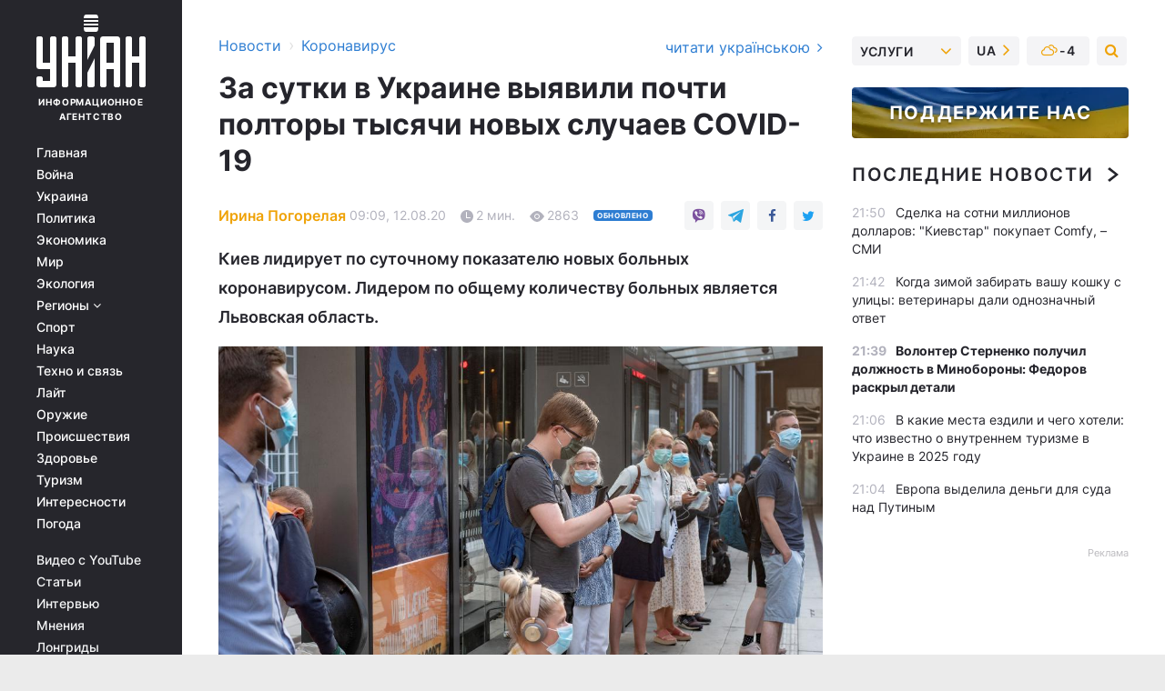

--- FILE ---
content_type: text/html; charset=UTF-8
request_url: https://covid.unian.net/koronavirus-novosti-za-sutki-v-ukraine-obnaruzhili-pochti-poltory-tysyachi-novyh-sluchaev-zabolevaniya-covid-19-11109509.html
body_size: 32488
content:
    <!doctype html><html lang="ru"><head><meta charset="utf-8"><meta name="viewport" content="width=device-width, initial-scale=1.0, maximum-scale=2"><title>Коронавирус новости - За сутки в Украине обнаружили почти полторы тысячи новых случаев заболевания COVID-19</title><meta name="description" content="Коронавирус статистика 12 августа - За сутки в Украине на COVID-19 заболели почти полторы тсячи людей"/><meta name="keywords" content="Коронавирус статистика 12 августа, коронавирус данные 12 августа, коронавиру Украины, новости коронавирус, коронавирус данные по Украине"/><meta name="theme-color" content="#28282d"><link rel="manifest" href="https://covid.unian.net/manifest.json"><link rel="shortcut icon" href="https://covid.unian.net/favicon.ico"/><meta property="fb:page_id" content="112821225446278"/><meta property="fb:app_id" content="1728296543975266"/><meta name="application-name" content="УНИАН"><meta name="apple-mobile-web-app-title" content="УНИАН"><meta name="apple-itunes-app" content="app-id=840099366, affiliate-data=ct=smartbannerunian"><link rel="mask-icon" href="https://covid.unian.net/images/safari-pinned-tab.svg" color="#28282d"><link rel="apple-touch-icon" href="https://covid.unian.net/images/apple-touch-icon.png"><link rel="apple-touch-icon" sizes="76x76" href="https://covid.unian.net/images/apple-touch-icon-76x76.png"><link rel="apple-touch-icon" sizes="120x120" href="https://covid.unian.net/images/apple-touch-icon-120x120.png"><link rel="apple-touch-icon" sizes="152x152" href="https://covid.unian.net/images/apple-touch-icon-152x152.png"><link rel="apple-touch-icon" sizes="180x180" href="https://covid.unian.net/images/apple-touch-icon-180x180.png"><link rel="preconnect" href="https://get.optad360.io/" crossorigin><link rel="preconnect" href="https://images.unian.net/" crossorigin><link rel="preconnect" href="https://membrana-cdn.media/" crossorigin><link rel="preconnect" href="https://www.googletagmanager.com/" crossorigin><link rel="preconnect" href="https://static.cloudflareinsights.com" crossorigin><link rel="preconnect" href="https://securepubads.g.doubleclick.net" crossorigin><link rel="preconnect" href="https://pagead2.googlesyndication.com/" crossorigin><link rel="dns-prefetch" href="https://i.ytimg.com/"><link rel="dns-prefetch" href="https://1plus1.video/"><link rel="dns-prefetch" href="https://ls.hit.gemius.pl"><link rel="dns-prefetch" href="https://jsc.idealmedia.io/"><link rel="dns-prefetch" href="https://gaua.hit.gemius.pl/"><link rel="dns-prefetch" href="https://cm.g.doubleclick.net/"><link rel="dns-prefetch" href="https://fonts.googleapis.com/"><link rel="dns-prefetch" href="https://ep2.adtrafficquality.google/"><link rel="dns-prefetch" href="https://ep1.adtrafficquality.google/"><meta property="og:image:width" content="620"><meta property="og:image:height" content="324"><meta property="og:image:type" content="image/jpeg"><meta property="og:url" content="https://covid.unian.net/koronavirus-novosti-za-sutki-v-ukraine-obnaruzhili-pochti-poltory-tysyachi-novyh-sluchaev-zabolevaniya-covid-19-11109509.html"/><meta property="og:title" content="За сутки в Украине выявили почти полторы тысячи новых случаев COVID-19"/><meta property="og:description" content="Киев лидирует по суточному показателю новых больных коронавирусом. Лидером по общему количеству больных является Львовская область."/><meta property="og:type" content="article"/><meta property="og:image" content="https://images.unian.net/photos/2020_08/thumb_files/620_324_1597054137-1408.jpg?1"/><meta property="og:published_time" content="2020-08-12T09:09:00+03:00"><meta property="og:modified_time" content="2020-08-12T11:41:57+03:00"><meta property="og:tag" content="коронавирус в Украине"><meta property="og:section" content="Коронавирус"><meta property="og:author:first_name" content="Ирина"><meta property="og:author:last_name" content="Погорелая"><meta name="twitter:card" content="summary_large_image"/><meta name="twitter:site" content="@unian"/><meta name="twitter:title" content="За сутки в Украине выявили почти полторы тысячи новых случаев COVID-19"/><meta name="twitter:description" content="Киев лидирует по суточному показателю новых больных коронавирусом. Лидером по общему количеству больных является Львовская область."><meta name="twitter:creator" content="@unian"/><meta name="twitter:image" content="https://images.unian.net/photos/2020_08/thumb_files/1000_545_1597054137-1408.jpg?1"/><meta name="twitter:image:src" content="https://images.unian.net/photos/2020_08/thumb_files/1000_545_1597054137-1408.jpg?1"/><meta name="twitter:domain" content="www.unian.net"/><meta name="robots" content="index, follow, max-image-preview:large"><meta name="telegram:channel" content="@uniannet"><link rel="alternate" href="https://covid.unian.ua/koronavirus-novini-za-dobu-v-ukrajini-viyavili-mayzhe-pivtori-tisyachi-novih-vipadkiv-zahvoryuvannya-na-covid-19-11109500.html"
                  hreflang="uk"><link rel="alternate" href="https://covid.unian.net/koronavirus-novosti-za-sutki-v-ukraine-obnaruzhili-pochti-poltory-tysyachi-novyh-sluchaev-zabolevaniya-covid-19-11109509.html"
                  hreflang="ru"><link rel="alternate" href="https://www.unian.info/society/covid-19-ukraine-reports-over-1-400-new-cases-on-aug-12-11109557.html"
                  hreflang="en"><script>
        function loadVideoNts(url) {
            var script = document.createElement('script');
            script.async = true;
            script.src = url;
            document.head.appendChild(script);
        }
        function handleIntersection(entries, observer) {
            entries.forEach(function (entry) {
                if (entry.isIntersecting) {
                    var videoWrapper = entry.target;
                    observer.unobserve(videoWrapper);

                    window.notsyCmd = window.notsyCmd || [];
                    window.notsyCmd.push(function () {
                        window.notsyInit({
                            pageVersionAutodetect: true,
                            targeting: [['site_section', 'covid']]
                        });
                    });

                    videoWrapper.setAttribute('data-loaded', 'true');
                    observer.disconnect(); // Припиняємо спостереження, коли блок був досягнутий

                    // Завантажуємо скрипт після досягнення блока
                    loadVideoNts('https://cdn.membrana.media/uni/ym.js');
                }
            });
        }

        var options = {
            root: null,
            rootMargin: '0px',
            threshold: 0.1
        };

        var observerMembr = new IntersectionObserver(handleIntersection, options);

        document.addEventListener('DOMContentLoaded', function () {
            var videoWrapper = document.querySelector('.nts-video-wrapper:not([data-loaded])');
            if (videoWrapper) {
                observerMembr.observe(videoWrapper);
            }
        });

    </script><link rel="alternate" href="https://covid.unian.net/koronavirus-novosti-za-sutki-v-ukraine-obnaruzhili-pochti-poltory-tysyachi-novyh-sluchaev-zabolevaniya-covid-19-11109509.html" hreflang="x-default"/><link href="https://covid.unian.net/koronavirus-novosti-za-sutki-v-ukraine-obnaruzhili-pochti-poltory-tysyachi-novyh-sluchaev-zabolevaniya-covid-19-amp-11109509.html" rel="amphtml"><link rel="canonical" href="https://covid.unian.net/koronavirus-novosti-za-sutki-v-ukraine-obnaruzhili-pochti-poltory-tysyachi-novyh-sluchaev-zabolevaniya-covid-19-11109509.html"><link rel="preload" as="font" type="font/woff" crossorigin="anonymous" href="https://covid.unian.net/build/assets/fonts/Inter/Inter-Bold.woff"><link rel="preload" as="font" type="font/woff" crossorigin="anonymous" href="https://covid.unian.net/build/assets/fonts/Inter/Inter-Medium.woff"><link rel="preload" as="font" type="font/woff" crossorigin="anonymous" href="https://covid.unian.net/build/assets/fonts/Inter/Inter-Regular.woff"><link rel="preload" as="font" type="font/woff" crossorigin="anonymous" href="https://covid.unian.net/build/assets/fonts/Inter/Inter-SemiBold.woff"><style id="top"> *{margin:0;padding:0}body{font-size:14px;line-height:1.5}html{font-family:sans-serif;-ms-text-size-adjust:100%;-webkit-text-size-adjust:100%;-webkit-tap-highlight-color:rgba(0,0,0,0)}[class*=" icon-"],[class^=icon-],html{-webkit-font-smoothing:antialiased}a,img{border:none;outline:none}*{box-sizing:border-box;-webkit-box-sizing:border-box;-moz-box-sizing:border-box}@media (max-width:1184px){.nano-mob>.nano-content-mob{position:absolute;overflow:scroll;overflow-x:hidden;right:0;bottom:0}.nano-mob>.nano-content-mob::-webkit-scrollbar{display:none}.has-scrollbar>.nano-content-mob::-webkit-scrollbar{display:block}.nano-mob>.nano-pane{display:none!important;background:rgba(0,0,0,.25);position:absolute;width:10px;right:0;top:0;bottom:0;visibility:hidden;opacity:.01;-webkit-transition:.2s;-moz-transition:.2s;-o-transition:.2s;transition:.2s;border-radius:5px}.nano-mob>.nano-pane>.nano-slider{display:none;background:#444;position:relative;margin:0 1px;border-radius:3px}}@media (min-width:1185px){.nano-mob>.nano-content{-moz-appearance:none}.hidden-lg{display:none!important}.nano:not(.nano-mob)>.nano-content{position:absolute;overflow:auto;overflow-x:hidden;top:0;right:-12px!important;bottom:0;left:0}}.app-banner{padding:12px 26px 12px 16px;max-width:240px;height:320px;position:relative;margin:0 auto}.app-banner__title{font-weight:700;font-size:24px;line-height:28px;color:#efa205;margin-bottom:8px}.app-banner__text{font-weight:500;font-size:16px;line-height:20px;color:#fff}.app-banner__bottom{position:absolute;bottom:0;display:flex;justify-content:space-between;width:100%;left:0;padding:12px 16px}.app-banner__btn{height:36px;width:calc(50% - 4px);border:2px solid #efa205;border-radius:8px;text-align:center;line-height:30px}</style><link rel="stylesheet" href="https://covid.unian.net/build/post.25f14eadfe90cdfe026eadb8063872ef.css"><style>
        .nts-video {width: 100%; height: calc(100vw / 16 * 9); max-height: 270px; margin: 10px auto; }
        .nts-video-wrapper {max-width: 670px;background: #383842;padding: 8px 16px 16px;border-radius: 4px;margin : 16px 0;overflow: hidden}
        .nts-video-label svg{margin-right: 8px;}
        .nts-video-label {font-weight: 600;font-size: 16px;line-height: 24px;align-self: start;letter-spacing: 0.08em;text-transform: uppercase;color: #B2B2BD;flex-start;align-items: center;
            display: flex;}

        @media (min-width: 1024px) {
            .nts-video {height: 360px; max-height: 360px;    margin-bottom: unset;}
        }
        @media (max-width: 1200px) {


        }

    </style><script type="application/ld+json">{"@context":"https:\/\/schema.org","@type":"ProfilePage","mainEntity":{"@type":"Person","name":"Ирина Погорелая","description":"В профессии с 2007 года, в УНИАН - с 2014-го.  Окончила Национальный технический университет Украины \"Киевский политехнический институт имени Игоря Сикорского\".  Интересуется темами туризма, общества. В редакции пишет на социально-политическую тематику.","email":"i.pohorila@unian.info","image":"https:\/\/images.unian.net\/photos\/2025_01\/thumb_files\/300_300_1736773856-8777.png","jobTitle":"Редактор сайта УНИАН","sameAs":["https:\/\/www.unian.ua\/editor\/irina-pogorelaya","https:\/\/www.facebook.com\/ira.pogorelaya"],"url":"https:\/\/www.unian.net\/editor\/irina-pogorelaya"}}</script><script type="application/ld+json">{"@context":"https:\/\/schema.org","@type":"NewsArticle","headline":"За сутки в Украине выявили почти полторы тысячи новых случаев COVID-19","description":"Киев лидирует по суточному показателю новых больных коронавирусом. Лидером по общему количеству больных является Львовская область.","articleSection":"Коронавирус","inLanguage":"ru","isAccessibleForFree":true,"datePublished":"2020-08-12T09:09:00+03:00","dateModified":"2020-08-12T11:41:57+03:00","mainEntityOfPage":{"@type":"WebPage","@id":"https:\/\/covid.unian.net\/koronavirus-novosti-za-sutki-v-ukraine-obnaruzhili-pochti-poltory-tysyachi-novyh-sluchaev-zabolevaniya-covid-19-11109509.html"},"image":{"@type":"ImageObject","url":"https:\/\/images.unian.net\/photos\/2020_08\/thumb_files\/1200_0_1597054137-1408.jpg"},"publisher":{"@type":"Organization","name":"УНИАН","legalName":"Украинское независимое информационное агентство УНИАН","url":"https:\/\/www.unian.net\/","sameAs":["https:\/\/www.facebook.com\/uniannet\/","https:\/\/www.facebook.com\/UNIAN.ua","https:\/\/www.facebook.com\/unian.ukraine","https:\/\/www.facebook.com\/pogoda.unian\/","https:\/\/www.facebook.com\/devichnikunian\/","https:\/\/www.facebook.com\/starsunian\/","https:\/\/x.com\/unian","https:\/\/t.me\/uniannet","https:\/\/invite.viber.com\/?g2=AQA%2Fnf2OzxyI50pG6plG5XH2%2FokWAnOf0dNcAMevia2uE9z%2FYouMau7DjYf%2B06f1&lang=ru","https:\/\/www.youtube.com\/@unian","https:\/\/www.youtube.com\/@unian_tv","https:\/\/uk.wikipedia.org\/wiki\/%D0%A3%D0%9D%D0%86%D0%90%D0%9D","https:\/\/ru.wikipedia.org\/wiki\/%D0%A3%D0%9D%D0%98%D0%90%D0%9D","https:\/\/www.linkedin.com\/company\/96838031\/"],"foundingDate":1993,"logo":{"@type":"ImageObject","url":"https:\/\/covid.unian.net\/images\/unian_schema.png","width":95,"height":60},"address":{"@type":"PostalAddress","streetAddress":"ул. Кириловская 23","addressLocality":"Киев","postalCode":"01001","addressCountry":"UA"},"contactPoint":{"@type":"ContactPoint","email":"unian.headquoters@unian.net","telephone":"+38-044-498-07-60","contactType":"headquoters","areaServed":"UA","availableLanguage":["uk-UA","ru-UA","en-UA"]}},"author":{"@type":"Person","name":"Ирина Погорелая","description":"В профессии с 2007 года, в УНИАН - с 2014-го.  Окончила Национальный технический университет Украины \"Киевский политехнический институт имени Игоря Сикорского\".  Интересуется темами туризма, общества. В редакции пишет на социально-политическую тематику.","email":"i.pohorila@unian.info","image":"https:\/\/images.unian.net\/photos\/2025_01\/thumb_files\/300_300_1736773856-8777.png","jobTitle":"Редактор сайта УНИАН","sameAs":["https:\/\/www.unian.ua\/editor\/irina-pogorelaya","https:\/\/www.facebook.com\/ira.pogorelaya"],"url":"https:\/\/www.unian.net\/editor\/irina-pogorelaya"},"articleBody":"В Украине коронавирусом заболело уже более 84 тыс. человек \\ REUTERS\r\n\r\n\r\nЗа сутки в Украине подтвердили коронавирусную&nbsp;болезнь&nbsp;1433 людям, 19 больных с коронавирусом&nbsp;умерло, еще 752 человека выздоровели.\r\n\r\nЧитайте такжеЧерновицкую область накрывает вторая волна COVID-19 - ОГА\r\n\r\nТакие данные обнародовало СНБО.\r\n\r\nВ Киеве зафиксировано больше всего новых случаев - 182, но умерших от коронавирусной болезни за прошедшие сутки в столице не было. Всего за прошлые сутки в стране жертвами болезни стало 19 человек. Выздоровели от опасной болезни 752 украинца.&nbsp;\r\n\r\nС начала пандемии коронавируса в Украине выздоровели 45686 пациентов. Умерли - 1970 человек. Всего заболело в стране 84 548 человек.\r\n\r\n\r\ncovid19.rnbo.gov.ua\r\n\r\n\r\nКоронавирусная болезнь по регионам:\r\n\r\n\r\n\tВинницкая область - 3043 случая;\r\n\tВолынская область - 4423 случая;\r\n\tДнепропетровская область - 1602 случая;\r\n\tДонецкая область - 1011 случаев;\r\n\tЖитомирская область - 2215 случаев;\r\n\tЗакарпатская область - 5946 случаев;\r\n\tЗапорожская область - 971 случай;\r\n\tИвано-Франковская область - 6039 случаев;\r\n\tКировоградская область - 728 случаев;\r\n\tг. Киев - 9869 случаев;\r\n\tКиевская область - 4307 случаев;\r\n\tЛьвовская область - 11 308 случаев;\r\n\tЛуганская область - 160 случаев;\r\n\tНиколаевская область - 744 случая;\r\n\tОдесская область - 4458 случаев;\r\n\tПолтавская область - 514 случаев;\r\n\tРовенская область - 7114 случаев;\r\n\tСумская область - 716 случаев;\r\n\tТернопольская область - 3413 случаев;\r\n\tХарьковская область - 5169 случаев;\r\n\tХерсонская область - 276 случаев;\r\n\tХмельницкая область - 1413 случаев;\r\n\tЧерновицкая область - 6980 случаев;\r\n\tЧеркасская область - 1049 случаев;\r\n\tЧерниговская область - 1080 случаев.\r\n\r\n\r\nДанные с временно оккупированных территорий АР Крым, Донецкой, Луганской областей и города Севастополя отсутствуют.\r\n\r\nИсследования проводились вирусологической референс-лабораторией Центра общественного здоровья Украины, а также областными лабораториями. По состоянию на утро 12 августа 2020 в Центр поступило 1809 сообщений о подозрении на COVID-19. Всего с началу 2020 года поступило 140 504 сообщения о подозрении на COVID-19.\r\n\r\nКоронавирус в Украине: что известно по состоянию на 12 августа 2020\r\n\r\n\r\n\tВ Одесской области вспышка COVID-19 зафиксирована в специализированном доме ребенка\r\n\tВ Одессе от COVID-19 умер капитан иностранного судна\r\n\tВ гериатрическом пансионате вблизи Тернополя - вспышка коронавируса"}</script><script type="application/ld+json">{"@context":"https:\/\/schema.org","@type":"BreadcrumbList","itemListElement":[{"@type":"ListItem","position":1,"item":{"@id":"https:\/\/www.unian.net\/","name":"Новости"}},{"@type":"ListItem","position":2,"item":{"@id":"https:\/\/covid.unian.net\/","name":"Коронавирус"}},{"@type":"ListItem","position":3,"item":{"@id":"https:\/\/covid.unian.net\/koronavirus-novosti-za-sutki-v-ukraine-obnaruzhili-pochti-poltory-tysyachi-novyh-sluchaev-zabolevaniya-covid-19-11109509.html","name":"За сутки в Украине выявили почти полторы тысячи новых случаев COVID-19"}}]}</script><link rel="alternate" type="application/rss+xml" href="https://rss.unian.net/site/gplay_302_rus.rss"/><script type="application/ld+json">{"@context":"https:\/\/schema.org","@type":"SoftwareApplication","name":"УНИАН","operatingSystem":"iOS 13.0 or later","applicationCategory":"BusinessApplication","offers":{"@type":"Offer","price":"0","priceCurrency":"USD"}}</script><script type="application/ld+json">{"@context":"https:\/\/schema.org","@type":"SoftwareApplication","name":"УНИАН","operatingSystem":"ANDROID","applicationCategory":"BusinessApplication","offers":{"@type":"Offer","price":"0","priceCurrency":"USD"}}</script><script type="application/ld+json">{"@context":"https:\/\/schema.org","@type":"Organization","name":"УНИАН","legalName":"Украинское независимое информационное агентство УНИАН","url":"https:\/\/www.unian.net\/","sameAs":["https:\/\/www.facebook.com\/uniannet\/","https:\/\/www.facebook.com\/UNIAN.ua","https:\/\/www.facebook.com\/unian.ukraine","https:\/\/www.facebook.com\/pogoda.unian\/","https:\/\/www.facebook.com\/devichnikunian\/","https:\/\/www.facebook.com\/starsunian\/","https:\/\/x.com\/unian","https:\/\/t.me\/uniannet","https:\/\/invite.viber.com\/?g2=AQA%2Fnf2OzxyI50pG6plG5XH2%2FokWAnOf0dNcAMevia2uE9z%2FYouMau7DjYf%2B06f1&lang=ru","https:\/\/www.youtube.com\/@unian","https:\/\/www.youtube.com\/@unian_tv","https:\/\/uk.wikipedia.org\/wiki\/%D0%A3%D0%9D%D0%86%D0%90%D0%9D","https:\/\/ru.wikipedia.org\/wiki\/%D0%A3%D0%9D%D0%98%D0%90%D0%9D","https:\/\/www.linkedin.com\/company\/96838031\/"],"foundingDate":1993,"logo":{"@type":"ImageObject","url":"https:\/\/covid.unian.net\/images\/unian_schema.png","width":95,"height":60},"address":{"@type":"PostalAddress","streetAddress":"ул. Кириловская 23","addressLocality":"Киев","postalCode":"01001","addressCountry":"UA"},"contactPoint":{"@type":"ContactPoint","email":"unian.headquoters@unian.net","telephone":"+38-044-498-07-60","contactType":"headquoters","areaServed":"UA","availableLanguage":["uk-UA","ru-UA","en-UA"]}}</script><script type="application/ld+json">{"@context":"https:\/\/schema.org","@type":"NewsMediaOrganization","name":"УНИАН","legalName":"Украинское независимое информационное агентство УНИАН","url":"https:\/\/www.unian.net\/","sameAs":["https:\/\/www.facebook.com\/uniannet\/","https:\/\/www.facebook.com\/UNIAN.ua","https:\/\/www.facebook.com\/unian.ukraine","https:\/\/www.facebook.com\/pogoda.unian\/","https:\/\/www.facebook.com\/devichnikunian\/","https:\/\/www.facebook.com\/starsunian\/","https:\/\/x.com\/unian","https:\/\/t.me\/uniannet","https:\/\/invite.viber.com\/?g2=AQA%2Fnf2OzxyI50pG6plG5XH2%2FokWAnOf0dNcAMevia2uE9z%2FYouMau7DjYf%2B06f1&lang=ru","https:\/\/www.youtube.com\/@unian","https:\/\/www.youtube.com\/@unian_tv","https:\/\/uk.wikipedia.org\/wiki\/%D0%A3%D0%9D%D0%86%D0%90%D0%9D","https:\/\/ru.wikipedia.org\/wiki\/%D0%A3%D0%9D%D0%98%D0%90%D0%9D","https:\/\/www.linkedin.com\/company\/96838031\/"],"foundingDate":1993,"logo":{"@type":"ImageObject","url":"https:\/\/covid.unian.net\/images\/unian_schema.png","width":95,"height":60},"address":{"@type":"PostalAddress","streetAddress":"ул. Кириловская 23","addressLocality":"Киев","postalCode":"01001","addressCountry":"UA"},"contactPoint":{"@type":"ContactPoint","email":"unian.headquoters@unian.net","telephone":"+38-044-498-07-60","contactType":"headquoters","areaServed":"UA","availableLanguage":["uk-UA","ru-UA","en-UA"]}}</script><script type="application/ld+json">{"@context":"https:\/\/schema.org","@type":"WebSite","name":"Украинское независимое информационное агентство УНИАН","alternateName":"УНИАН","url":"https:\/\/www.unian.net\/","potentialAction":{"@type":"SearchAction","target":"https:\/\/www.unian.net\/search?q={search_term_string}","query-input":"required name=search_term_string"},"author":{"@type":"NewsMediaOrganization","name":"УНИАН","legalName":"Украинское независимое информационное агентство УНИАН","url":"https:\/\/www.unian.net\/","sameAs":["https:\/\/www.facebook.com\/uniannet\/","https:\/\/www.facebook.com\/UNIAN.ua","https:\/\/www.facebook.com\/unian.ukraine","https:\/\/www.facebook.com\/pogoda.unian\/","https:\/\/www.facebook.com\/devichnikunian\/","https:\/\/www.facebook.com\/starsunian\/","https:\/\/x.com\/unian","https:\/\/t.me\/uniannet","https:\/\/invite.viber.com\/?g2=AQA%2Fnf2OzxyI50pG6plG5XH2%2FokWAnOf0dNcAMevia2uE9z%2FYouMau7DjYf%2B06f1&lang=ru","https:\/\/www.youtube.com\/@unian","https:\/\/www.youtube.com\/@unian_tv","https:\/\/uk.wikipedia.org\/wiki\/%D0%A3%D0%9D%D0%86%D0%90%D0%9D","https:\/\/ru.wikipedia.org\/wiki\/%D0%A3%D0%9D%D0%98%D0%90%D0%9D","https:\/\/www.linkedin.com\/company\/96838031\/"],"foundingDate":1993,"logo":{"@type":"ImageObject","url":"https:\/\/covid.unian.net\/images\/unian_schema.png","width":95,"height":60},"address":{"@type":"PostalAddress","streetAddress":"ул. Кириловская 23","addressLocality":"Киев","postalCode":"01001","addressCountry":"UA"},"contactPoint":{"@type":"ContactPoint","email":"unian.headquoters@unian.net","telephone":"+38-044-498-07-60","contactType":"headquoters","areaServed":"UA","availableLanguage":["uk-UA","ru-UA","en-UA"]}},"creator":{"@type":"NewsMediaOrganization","name":"УНИАН","legalName":"Украинское независимое информационное агентство УНИАН","url":"https:\/\/www.unian.net\/","sameAs":["https:\/\/www.facebook.com\/uniannet\/","https:\/\/www.facebook.com\/UNIAN.ua","https:\/\/www.facebook.com\/unian.ukraine","https:\/\/www.facebook.com\/pogoda.unian\/","https:\/\/www.facebook.com\/devichnikunian\/","https:\/\/www.facebook.com\/starsunian\/","https:\/\/x.com\/unian","https:\/\/t.me\/uniannet","https:\/\/invite.viber.com\/?g2=AQA%2Fnf2OzxyI50pG6plG5XH2%2FokWAnOf0dNcAMevia2uE9z%2FYouMau7DjYf%2B06f1&lang=ru","https:\/\/www.youtube.com\/@unian","https:\/\/www.youtube.com\/@unian_tv","https:\/\/uk.wikipedia.org\/wiki\/%D0%A3%D0%9D%D0%86%D0%90%D0%9D","https:\/\/ru.wikipedia.org\/wiki\/%D0%A3%D0%9D%D0%98%D0%90%D0%9D","https:\/\/www.linkedin.com\/company\/96838031\/"],"foundingDate":1993,"logo":{"@type":"ImageObject","url":"https:\/\/covid.unian.net\/images\/unian_schema.png","width":95,"height":60},"address":{"@type":"PostalAddress","streetAddress":"ул. Кириловская 23","addressLocality":"Киев","postalCode":"01001","addressCountry":"UA"},"contactPoint":{"@type":"ContactPoint","email":"unian.headquoters@unian.net","telephone":"+38-044-498-07-60","contactType":"headquoters","areaServed":"UA","availableLanguage":["uk-UA","ru-UA","en-UA"]}},"publisher":{"@type":"NewsMediaOrganization","name":"УНИАН","legalName":"Украинское независимое информационное агентство УНИАН","url":"https:\/\/www.unian.net\/","sameAs":["https:\/\/www.facebook.com\/uniannet\/","https:\/\/www.facebook.com\/UNIAN.ua","https:\/\/www.facebook.com\/unian.ukraine","https:\/\/www.facebook.com\/pogoda.unian\/","https:\/\/www.facebook.com\/devichnikunian\/","https:\/\/www.facebook.com\/starsunian\/","https:\/\/x.com\/unian","https:\/\/t.me\/uniannet","https:\/\/invite.viber.com\/?g2=AQA%2Fnf2OzxyI50pG6plG5XH2%2FokWAnOf0dNcAMevia2uE9z%2FYouMau7DjYf%2B06f1&lang=ru","https:\/\/www.youtube.com\/@unian","https:\/\/www.youtube.com\/@unian_tv","https:\/\/uk.wikipedia.org\/wiki\/%D0%A3%D0%9D%D0%86%D0%90%D0%9D","https:\/\/ru.wikipedia.org\/wiki\/%D0%A3%D0%9D%D0%98%D0%90%D0%9D","https:\/\/www.linkedin.com\/company\/96838031\/"],"foundingDate":1993,"logo":{"@type":"ImageObject","url":"https:\/\/covid.unian.net\/images\/unian_schema.png","width":95,"height":60},"address":{"@type":"PostalAddress","streetAddress":"ул. Кириловская 23","addressLocality":"Киев","postalCode":"01001","addressCountry":"UA"},"contactPoint":{"@type":"ContactPoint","email":"unian.headquoters@unian.net","telephone":"+38-044-498-07-60","contactType":"headquoters","areaServed":"UA","availableLanguage":["uk-UA","ru-UA","en-UA"]}},"datePublished":"2026-01-22T22:06:33+02:00","dateModified":"2026-01-22T22:06:33+02:00","inLanguage":"ru"}</script><link href="https://www.googletagmanager.com/gtag/js?id=G-TECJ2YKWSJ" rel="preload" as="script"><script async src="https://www.googletagmanager.com/gtag/js?id=G-TECJ2YKWSJ"></script><script>window.dataLayer = window.dataLayer || [];function gtag(){dataLayer.push(arguments);}gtag('js', new Date());gtag('config', 'G-TECJ2YKWSJ');</script><script>(function(w,d,s,l,i){w[l]=w[l]||[];w[l].push({'gtm.start':new Date().getTime(),event:'gtm.js'});var f=d.getElementsByTagName(s)[0],j=d.createElement(s),dl=l!='dataLayer'?'&l='+l:'';j.async=true;j.src='https://www.googletagmanager.com/gtm.js?id='+i+dl;f.parentNode.insertBefore(j,f);})(window,document,'script','dataLayer','GTM-N24V2BL');</script></head><body class="home" data-infinite-scroll=""><div id="page_content" class="container main-wrap" data-page="1" data-page-max="50"><div class="main-column row m-0"><div class="col-lg-2 col-sm-12 prl0"><div class="main-menu"><div class="main-menu__content nano"><div class="nano-content"><div class="inside-nano-content"><a href="javascript:void(0);" id="trigger" class="menu-trigger hidden-lg" aria-label="menu"></a><div class="main-menu__logo"><a href="https://www.unian.net/"><img src="https://covid.unian.net/images/unian-logo.svg" alt="Информационное агентство" width="120" height="80"/><div class="main-menu__logo-text">Информационное агентство</div></a></div><div class="hidden-lg main-menu__search"><div class="header-search__toggle hidden-lg" style="width: 15px; height: 19px"><i class="fa fa-search"></i></div><form method="GET" action="https://www.unian.net/search" class="header-search__form disactive"><div class="header-search__close hidden-lg">+</div><input type="text" name="q" aria-label="search" class="header-search__input" placeholder=" "/><input type="hidden" name="token" value="1901476510"/><button type="submit" class="header-search__button" aria-label="search"><i class="fa fa-search"></i></button></form></div><nav class="main-menu__nav mp-menu nano nano-mob" id="mp-menu"><div class="main-menu__close hidden-lg">+</div><div class="nano-content nano-content-mob"><div class="mp-level main-menu__list"><ul><li class="main-menu__item"><a href="https://www.unian.net/">Главная</a></li><li class="main-menu__item"><a href="https://www.unian.net/war">Война</a></li><li class="main-menu__item"><a href="https://www.unian.net/society">Украина</a></li><li class="main-menu__item"><a href="https://www.unian.net/politics">Политика</a></li><li class="main-menu__item"><a href="https://www.unian.net/economics">Экономика</a></li><li class="main-menu__item"><a href="https://www.unian.net/world">Мир</a></li><li class="main-menu__item"><a href="https://www.unian.net/ecology">Экология</a></li><li class="main-menu__item has-submenu"><a href="javascript:void(0);">Регионы <i class="fa fa-angle-down"></i></a><div class="sub-level main-menu__sub-list"><ul><li><a href="https://www.unian.net/kyiv">Киев</a></li><li><a href="https://www.unian.net/lvov">Львов</a></li><li><a href="https://www.unian.net/dnepropetrovsk">Днепр</a></li><li><a href="https://www.unian.net/kharkiv">Харьков</a></li><li><a href="https://www.unian.net/odessa">Одесса</a></li></ul></div></li><li class="main-menu__item"><a href="https://sport.unian.net/">Спорт</a></li><li class="main-menu__item"><a href="https://www.unian.net/science">Наука</a></li><li class="main-menu__item"><a href="https://www.unian.net/techno">Техно и связь</a></li><li class="main-menu__item"><a href="https://www.unian.net/lite">Лайт</a></li><li class="main-menu__item"><a href="https://www.unian.net/weapons">Оружие</a></li><li class="main-menu__item"><a href="https://www.unian.net/incidents">Происшествия</a></li><li class="main-menu__item"><a href="https://health.unian.net/">Здоровье</a></li><li class="main-menu__item"><a href="https://www.unian.net/tourism">Туризм</a></li><li class="main-menu__item"><a href="https://www.unian.net/curiosities">Интересности</a></li><li class="main-menu__item"><a href="https://pogoda.unian.net">Погода</a></li></ul></div><div class="main-menu__services main-menu__list"><ul><li class="main-menu__item"><a href="https://covid.unian.net/video-youtube">Видео с YouTube</a></li><li class="main-menu__item"><a href="https://www.unian.net/detail/publications">Статьи</a></li><li class="main-menu__item"><a href="https://www.unian.net/detail/interviews">Интервью</a></li><li class="main-menu__item"><a href="https://www.unian.net/detail/opinions">Мнения</a></li><li class="main-menu__item"><a href="https://www.unian.net/longrids">Лонгриды</a></li><li class="main-menu__item hidden-lg"><a href="https://www.unian.net/static/press/live">Пресс-центр</a></li><li class="main-menu__item has-submenu hidden-lg"><a href="javascript:void(0);">Услуги<i class="fa fa-angle-down"></i></a><div class="sub-level main-menu__sub-list"><ul><li><a href="https://www.unian.net/static/advertising/advert">Реклама на сайте</a></li><li><a href="https://www.unian.net/static/press/about">Пресс-центр</a></li><li><a href="https://photo.unian.net/">Фотобанк</a></li><li><a href="https://www.unian.net/static/monitoring/about">Мониторинг СМИ</a></li><li><a href="https://www.unian.net/static/subscription/products">Подписка на новости</a></li></ul></div></li></ul></div><div class="main-menu__services main-menu__list"><ul><li class="main-menu__item"><a href="https://www.unian.net/news/archive">Архив</a></li><li class="main-menu__item "><a href="https://www.unian.net/vacancy">Вакансии</a></li><li class="main-menu__item"><a href="https://www.unian.net/static/contacts">Контакты</a></li></ul></div></div></nav></div></div></div><div id="M473096ScriptRootC1436947" class="ideal-story" data-attribute="https://jsc.idealmedia.io/u/n/unian.net.1436947.js"></div></div></div><div class="col-lg-10 col-sm-12"><div class=" hot-news--negative"  ></div><div  class="running-line--negative"></div><div class="content-column"
											><div id="block_left_column_content" class="left-column sm-w-100"
																					 data-ajax-url="https://covid.unian.net/koronavirus-novosti-za-sutki-v-ukraine-obnaruzhili-pochti-poltory-tysyachi-novyh-sluchaev-zabolevaniya-covid-19-11109509.html"
																	><div class=" infinity-item"
         data-url="https://covid.unian.net/koronavirus-novosti-za-sutki-v-ukraine-obnaruzhili-pochti-poltory-tysyachi-novyh-sluchaev-zabolevaniya-covid-19-11109509.html"
         data-title="Коронавирус новости - За сутки в Украине обнаружили почти полторы тысячи новых случаев заболевания COVID-19"
         data-io-article-url="https://covid.unian.net/koronavirus-novosti-za-sutki-v-ukraine-obnaruzhili-pochti-poltory-tysyachi-novyh-sluchaev-zabolevaniya-covid-19-11109509.html"
         data-prev-url="https://covid.unian.net/"
    ><div class="article "><div class="top-bredcr "><div class="breadcrumbs"><ol vocab="https://schema.org/" typeof="BreadcrumbList"><li property="itemListElement" typeof="ListItem"><a property="item" typeof="WebPage"
               href="//www.unian.net/detail/all_news"><span
                        property="name">  Новости</span></a><meta property="position" content="1"></li><li><span>›</span></li><li property="itemListElement" typeof="ListItem"><a property="item" typeof="WebPage"
                   href="https://covid.unian.net/"><span
                            property="name">  Коронавирус</span></a><meta property="position" content="2"></li></ol></div><a href="https://covid.unian.ua/koronavirus-novini-za-dobu-v-ukrajini-viyavili-mayzhe-pivtori-tisyachi-novih-vipadkiv-zahvoryuvannya-na-covid-19-11109500.html" rel="alternate" hreflang="uk" class="other-lang ">
                                   читати українською
                                                                <i class="fa fa-angle-right"></i></a></div><h1>За сутки в Украине выявили почти полторы тысячи новых случаев COVID-19</h1><div class="article__info    "><div><p class="article__author--bottom    "><a href="https://www.unian.net/editor/irina-pogorelaya" class="article__author-name">
                                                                                                                                        Ирина Погорелая
                                                            </a></p><div class="article__info-item time ">09:09, 12.08.20</div><span class="article__info-item comments"><i class="unian-read"></i>
                                2 мин.
                            </span><span class="article__info-item views"><i class="unian-eye"></i><span id="js-views-11109509"></span><script>
    function CreateRequest() {
        var Request = false;

        if (window.XMLHttpRequest) {
            //Gecko-совместимые браузеры, Safari, Konqueror
            Request = new XMLHttpRequest();
        } else if (window.ActiveXObject) {
            //Internet explorer
            try {
                Request = new ActiveXObject("Microsoft.XMLHTTP");
            } catch (CatchException) {
                Request = new ActiveXObject("Msxml2.XMLHTTP");
            }
        }

        if (!Request) {
            return null;
        }

        return Request;
    }

    /*
        Функция посылки запроса к файлу на сервере
        r_method  - тип запроса: GET или POST
        r_path    - путь к файлу
        r_args    - аргументы вида a=1&b=2&c=3...
        r_handler - функция-обработчик ответа от сервера
    */
    function SendRequest(r_method, r_path, r_args, r_handler) {
        //Создаём запрос
        var Request = CreateRequest();

        //Проверяем существование запроса еще раз
        if (!Request) {
            return;
        }

        //Назначаем пользовательский обработчик
        Request.onreadystatechange = function() {
            //Если обмен данными завершен
            if (Request.readyState == 4) {
                if (Request.status == 200) {
                    //Передаем управление обработчику пользователя
                    r_handler(Request);
                }
            }
        }

        //Проверяем, если требуется сделать GET-запрос
        if (r_method.toLowerCase() == "get" && r_args.length > 0)
            r_path += "?" + r_args;

        //Инициализируем соединение
        Request.open(r_method, r_path, true);

        if (r_method.toLowerCase() == "post") {
            //Если это POST-запрос

            //Устанавливаем заголовок
            Request.setRequestHeader("Content-Type","application/x-www-form-urlencoded; charset=utf-8");
            //Посылаем запрос
            Request.send(r_args);
        } else {
            //Если это GET-запрос
            Request.responseType = 'json';
            //Посылаем нуль-запрос
            Request.send(null);
        }
    }

    //Создаем функцию обработчик
    var Handler = function(Request) {
        document.getElementById("js-views-11109509").innerHTML = ' ' + Request.response.views;
    }

    //Отправляем запрос
    SendRequest("GET", '/ajax/views/11109509', "", Handler);
</script></span><span class="article__info-item blue-marker">обновлено</span></div><div class="article-shares " data-url="https://covid.unian.net/koronavirus-novosti-za-sutki-v-ukraine-obnaruzhili-pochti-poltory-tysyachi-novyh-sluchaev-zabolevaniya-covid-19-11109509.html"><div class="social-likes"><a href="viber://forward?text=https://covid.unian.net/koronavirus-novosti-za-sutki-v-ukraine-obnaruzhili-pochti-poltory-tysyachi-novyh-sluchaev-zabolevaniya-covid-19-11109509.html" class="vb" rel="nofollow noopener"><i class="unian-viber"></i></a><a href="https://telegram.me/share/url?url=https://covid.unian.net/koronavirus-novosti-za-sutki-v-ukraine-obnaruzhili-pochti-poltory-tysyachi-novyh-sluchaev-zabolevaniya-covid-19-11109509.html" class="tg" rel="nofollow noopener"><i class="unian-telegramm"></i></a><a href="https://www.facebook.com/sharer.php?u=https://covid.unian.net/koronavirus-novosti-za-sutki-v-ukraine-obnaruzhili-pochti-poltory-tysyachi-novyh-sluchaev-zabolevaniya-covid-19-11109509.html" class="fb" rel="nofollow noopener"><i class="fa fa-facebook"></i></a><a href="https://twitter.com/share?&url=https://covid.unian.net/koronavirus-novosti-za-sutki-v-ukraine-obnaruzhili-pochti-poltory-tysyachi-novyh-sluchaev-zabolevaniya-covid-19-11109509.html&text=За сутки в Украине выявили почти полторы тысячи новых случаев COVID-19" class="tw" rel="nofollow noopener"><i class="fa fa-twitter"></i></a></div></div></div><p class="article__like-h2">Киев лидирует по суточному показателю новых больных коронавирусом. Лидером по общему количеству больных является Львовская область.</p><div class="article-text  "><div class="photo_block"><img alt="В Украине коронавирусом заболело уже более 84 тыс. человек \ REUTERS" data-height="800" data-width="1200" src="[data-uri]" title="В Украине коронавирусом заболело уже более 84 тыс. человек \ REUTERS" width="774" height="516" data-src="https://images.unian.net/photos/2020_08/1597054137-1408.jpg?0.7809363006119718" class="lazy"><div class="subscribe_photo_text">В Украине коронавирусом заболело уже более 84 тыс. человек \ REUTERS</div></div><p>За сутки в Украине подтвердили коронавирусную болезнь 1433 людям, 19 больных с коронавирусом умерло, еще 752 человека выздоровели.</p><p><a target="_blank" class="read-also" data-src="https://images.unian.net/photos/2020_08/thumb_files/205_205_1597092592-2864.jpg" href="https://covid.unian.net/koronavirus-ukraina-chernovickuyu-oblast-nakryvaet-vtoraya-volna-covid-19-11107850.html?utm_source=unian&amp;utm_medium=related_news&amp;utm_campaign=related_news_in_post"><span class="read-also-text">Читайте также</span><span class="read-also-info">Черновицкую область накрывает вторая волна COVID-19 - ОГА</span></a></p><p>Такие данные <a href="https://covid19.rnbo.gov.ua/" target="_blank" rel="nofollow noopener">обнародовало СНБО</a>.</p><div><div class="nts-video-wrapper"><div class="nts-video-label"><svg xmlns="http://www.w3.org/2000/svg" width="24" height="24" viewbox="0 0 24 24" fill="none"><path d="M17 12L9 16L9 8L17 12Z" fill="#B2B2BD"></path><rect x="0.5" y="0.5" width="23" height="23" rx="11.5" stroke="#B2B2BD"></rect></svg>Видео дня</div><div class="nts-video UNI_VIDEO"></div></div></div><p>В Киеве зафиксировано больше всего новых случаев - 182, но умерших от коронавирусной болезни за прошедшие сутки в столице не было. Всего за прошлые сутки в стране жертвами болезни стало 19 человек. Выздоровели от опасной болезни 752 украинца. </p><p><a data-src="https://images.unian.net/photos/2020_08/thumb_files/205_205_1596231263-9318.jpg" href="https://covid.unian.net/koronavirus-novosti-v-odesse-ot-covid-19-umer-kapitan-inostrannogo-sudna-novosti-odessy-11108750.html" target="_blank">С начала пандемии коронавируса</a> в Украине выздоровели 45686 пациентов. Умерли - 1970 человек. Всего заболело в стране 84 548 человек.</p><div class="photo_block"><img alt="covid19.rnbo.gov.ua" data-height="264" data-width="591" src="[data-uri]" title="covid19.rnbo.gov.ua" width="591" height="264" data-src="https://images.unian.net/photos/2020_08/1597212823-5192.png?0.7126437520003222" class="lazy"><div class="subscribe_photo_text">covid19.rnbo.gov.ua</div></div><h2>Коронавирусная болезнь по регионам:</h2><ul><li>Винницкая область - 3043 случая;</li><li>Волынская область - 4423 случая;</li><li>Днепропетровская область - 1602 случая;</li><li>Донецкая область - 1011 случаев;</li><li>Житомирская область - 2215 случаев;</li><li>Закарпатская область - 5946 случаев;</li><li>Запорожская область - 971 случай;</li><li>Ивано-Франковская область - 6039 случаев;</li><li>Кировоградская область - 728 случаев;</li><li>г. Киев - 9869 случаев;</li><li>Киевская область - 4307 случаев;</li><li>Львовская область - 11 308 случаев;</li><li>Луганская область - 160 случаев;</li><li>Николаевская область - 744 случая;</li><li>Одесская область - 4458 случаев;</li><li>Полтавская область - 514 случаев;</li><li>Ровенская область - 7114 случаев;</li><li>Сумская область - 716 случаев;</li><li>Тернопольская область - 3413 случаев;</li><li>Харьковская область - 5169 случаев;</li><li>Херсонская область - 276 случаев;</li><li>Хмельницкая область - 1413 случаев;</li><li>Черновицкая область - 6980 случаев;</li><li>Черкасская область - 1049 случаев;</li><li>Черниговская область - 1080 случаев.</li></ul><p>Данные с временно оккупированных территорий АР Крым, Донецкой, Луганской областей и города Севастополя отсутствуют.</p><p><a data-src="https://images.unian.net/photos/2020_08/thumb_files/205_205_1597143748-5759.jpg" href="https://health.unian.net/country/novosti-ternopolshchiny-vspyshka-koronavirusa-v-dome-prestarelyh-novosti-ukrainy-11108582.html" target="_blank">Исследования проводились</a> вирусологической референс-лабораторией Центра общественного здоровья Украины, а также областными лабораториями. По состоянию на утро 12 августа 2020 в Центр поступило 1809 сообщений о подозрении на COVID-19. Всего с началу 2020 года поступило 140 504 сообщения о подозрении на COVID-19.</p><h2>Коронавирус в Украине: что известно по состоянию на 12 августа 2020</h2><ul><li>В Одесской области вспышка COVID-19 зафиксирована в специализированном доме ребенка</li><li>В Одессе от COVID-19 умер капитан иностранного судна</li><li>В гериатрическом пансионате вблизи Тернополя - вспышка коронавируса</li></ul></div><div class="article__tags "><a href="https://www.unian.net/tag/koronavirus-v-ukraine" data-gtm-click data-gtm-action="Click"
                                       data-gtm-type="Tags" data-gtm-text="коронавирус в Украине"
                                       class="article__tag  ">коронавирус в Украине</a></div><a href="https://donate.unian.net" class="support-post"><span class="support-post__text">Помогите проекту</span><span class="support-post__btn">Поддержите нас</span></a><div class="article-bottom  "><div class="social-btn-bottom"><a href="https://t.me/uniannet" class="social-btn-bottom__item tg"
       target="_blank" rel="nofollow noopener"><i class="unian-telegramm"></i><span>Читать УНИАН в Telegram</span></a><a href="https://invite.viber.com/?g2=AQA%2Fnf2OzxyI50pG6plG5XH2%2FokWAnOf0dNcAMevia2uE9z%2FYouMau7DjYf%2B06f1&lang=ru"
       target="_blank" rel="nofollow noopener" class="social-btn-bottom__item vb"><svg xmlns="http://www.w3.org/2000/svg" width="16" height="16" viewBox="0 0 16 16" fill="none"><path d="M8.41685 12.2214C8.17554 12.524 7.71972 12.4857 7.71972 12.4857C4.40261 11.6391 3.51396 8.27953 3.51396 8.27953C3.51396 8.27953 3.47566 7.8275 3.77826 7.58233L4.3758 7.10732C4.67457 6.87747 4.86226 6.32202 4.55966 5.77805C4.39112 5.47542 4.05405 4.93528 3.80508 4.59435C3.54078 4.23425 2.92792 3.49875 2.92409 3.49492C2.62915 3.14249 2.19248 3.06205 1.73284 3.29955C1.73284 3.29955 1.72901 3.30338 1.72518 3.30338C1.28851 3.54855 0.88249 3.878 0.503283 4.29555L0.495623 4.30321C0.212174 4.64414 0.0474681 4.98125 0.00916379 5.3107C0.00150347 5.349 -0.00232792 5.3988 0.00150258 5.45626C-0.00232792 5.60183 0.0206558 5.74357 0.0666204 5.88531L0.0819421 5.8968C0.223666 6.40629 0.583721 7.25289 1.36129 8.66644C1.8669 9.58199 2.384 10.3481 2.89727 10.9917C3.1654 11.3326 3.47183 11.6812 3.82423 12.0375L3.96212 12.1754C4.31835 12.5278 4.66691 12.8343 5.00781 13.1024C5.65132 13.6158 6.41357 14.1329 7.33286 14.6386C8.74627 15.4162 9.59278 15.7763 10.1022 15.918L10.1137 15.9334C10.2554 15.9793 10.3972 15.9985 10.5427 15.9985C10.6002 16.0023 10.65 15.9985 10.6883 15.9908C11.0177 15.9525 11.3548 15.7878 11.6957 15.5043L11.7033 15.4967C12.1208 15.1174 12.4502 14.7075 12.6954 14.2747C12.6954 14.2747 12.6992 14.2708 12.6992 14.267C12.9367 13.8073 12.8563 13.3706 12.5039 13.0756C12.5039 13.0756 11.7646 12.4589 11.4046 12.1946C11.0675 11.9456 10.5236 11.6123 10.221 11.4399C9.67705 11.1373 9.12164 11.325 8.89182 11.6238L8.41685 12.2214Z" fill="#7C529E"/><path fill-rule="evenodd" clip-rule="evenodd" d="M4.94375 3.0038C4.52633 2.5858 4.52633 1.90808 4.94375 1.49008C6.70394 -0.272583 10.7377 -0.944911 13.8406 2.1624C16.9436 5.26972 16.2722 9.30908 14.512 11.0717C14.0946 11.4897 13.4178 11.4897 13.0004 11.0717C12.583 10.6537 12.583 9.97602 13.0004 9.55801C13.9258 8.63136 14.5971 5.94744 12.329 3.67613C10.0609 1.40482 7.38071 2.07715 6.45536 3.0038C6.03794 3.4218 5.36117 3.4218 4.94375 3.0038ZM6.95754 4.85172C6.54012 5.26972 6.54012 5.94744 6.95754 6.36544C7.37496 6.78345 8.05172 6.78345 8.46914 6.36544C8.55903 6.27543 8.76472 6.1747 9.05612 6.1747C9.34751 6.1747 9.55321 6.27543 9.64309 6.36544C9.73297 6.45545 9.83357 6.66144 9.83357 6.95324C9.83357 7.24504 9.73297 7.45102 9.64309 7.54103C9.22567 7.95903 9.22567 8.63675 9.64309 9.05475C10.0605 9.47276 10.7373 9.47276 11.1547 9.05475C11.7362 8.47244 11.9713 7.66993 11.9713 6.95324C11.9713 6.23655 11.7362 5.43404 11.1547 4.85172C10.5732 4.2694 9.7718 4.03397 9.05612 4.03397C8.34043 4.03397 7.53904 4.2694 6.95754 4.85172Z" fill="#7C529E"/></svg><span>Читать УНИАН в Viber</span></a></div></div><div class="partner-news margin-top-20"     style="height: 520px"  ><div class="title-without-border black">
    Новости партнеров
</div><div class="  article-bottom-gallery-slider"><iframe data-src="/content/li-987-rus.html" style="width:100%" loading="lazy" class="partners-iframe"
                height="470" frameborder="0" scrolling="no" title="partners news"></iframe></div></div></div></div></div><div id="block_right_column_content" class="right-column newsfeed  d-none d-md-block"

																							><div class="tools"><div class="dropdown tools__dropdown tools__item"><a href="javascript:void(0);" class="dropdown-toggle">
            Услуги
            <i class="fa fa-angle-down"></i></a><div class="dropdown-menu"><a class="dropdown__item" href="https://www.unian.net/static/advertising/advert">Реклама</a><a class="dropdown__item" href="https://www.unian.net/static/press/about">Пресс-центр</a><a class="dropdown__item" href="https://photo.unian.net/">Фотобанк</a><a class="dropdown__item" href="https://www.unian.net/static/monitoring/about">Мониторинг</a></div></div><div class="tools__item"><a href="https://covid.unian.ua/koronavirus-novini-za-dobu-v-ukrajini-viyavili-mayzhe-pivtori-tisyachi-novih-vipadkiv-zahvoryuvannya-na-covid-19-11109500.html" class="tools__link"><span>
                                     UA
                             </span><i class="fa fa-angle-right"></i></a></div><div class="tools__item" style="width: 69px; justify-content: center"><a               href="https://pogoda.unian.net"
              class="tools__link" id="unian_weather_widget"><i class="fa fa-sun-o mr-1"></i><div></div></a></div><div class="tools__item tools-search"><div class="tools-search__toggle"><i class="fa fa-search"></i></div><form method="GET" action="https://www.unian.net/search" class="tools-search__form"><input type="text" name="q" aria-label="search" class="tools-search__input" placeholder=" " maxlength="20"/><input type="hidden" name="token" value="967649704"/><button type="submit" class="tools-search__button" aria-label="search"><i class="fa fa-search"></i></button></form></div></div><a href="https://donate.unian.net  " class="support-unian">
            Поддержите нас
        </a><!-- Block all_news start --><div  data-vr-zone="all_right_news" class="block-base ajax-block-container"><section class="newsfeed-column"><a href="https://www.unian.net/detail/all_news" class="title-bordered">
        

                                                                                Последние новости
                                                            <i class="unian-arrow-more"></i></a><div
                                             data-block-ajax-url="https://www.unian.net/ajax/all_news?page_route=news_post_with_rubric_subslug_new"
                data-ajax-page="1"
                data-ajax-limit="75"
                data-counter=""
                    ><ul class="newsfeed__list "><li class="newsfeed__item"><span class="newsfeed__time">21:50</span><h3 class="newsfeed__link"><a href="https://www.unian.net/economics/other/kievstar-telekom-operator-pokupaet-dolyu-riteylera-comfy-13263714.html"  data-vr-contentbox="news_0">Сделка на сотни миллионов долларов: "Киевстар" покупает Comfy, – СМИ</a></h3></li><li class="newsfeed__item"><span class="newsfeed__time">21:42</span><h3 class="newsfeed__link"><a href="https://www.unian.net/curiosities/koshki-zimoy-kogda-zabirat-koshek-s-ulicy-zimoy-chtoby-oni-ne-zamerzli-13263399.html"  data-vr-contentbox="news_1">Когда зимой забирать вашу кошку с улицы: ветеринары дали однозначный ответ</a></h3></li><li class="newsfeed__item strong"><span class="newsfeed__time">21:39</span><h3 class="newsfeed__link"><a href="https://www.unian.net/society/volonter-sergey-sternenko-stal-sovetnikom-ministra-oborony-fedorova-13263699.html"  data-vr-contentbox="news_2">Волонтер Стерненко получил должность в Минобороны: Федоров раскрыл детали</a></h3></li><li class="newsfeed__item"><span class="newsfeed__time">21:06</span><h3 class="newsfeed__link"><a href="https://www.unian.net/tourism/news/turizm-v-ukraine-v-kakie-mesta-ezdili-i-chego-hoteli-ukraincy-v-2025-godu-13263675.html"  data-vr-contentbox="news_3">В какие места ездили и чего хотели: что известно о внутреннем туризме в Украине в 2025 году</a></h3></li><li class="newsfeed__item"><span class="newsfeed__time">21:04</span><h3 class="newsfeed__link"><a href="https://www.unian.net/world/voyna-v-ukraine-es-profinansiroval-spectribunal-dlya-putina-13263669.html"  data-vr-contentbox="news_4">Европа выделила деньги для суда над Путиным</a></h3></li><li class="newsfeed__banner banner-fb"><span class="newsfeed__ad">Реклама</span><div class="bnr-block__bnr" style="height: 600px; overflow:hidden;"><!-- Banner UDF1 () start. --><div data-banner="[https://images.unian.net/photos/2021_04/1619793683-7224.png]" data-banner-link="[https://www.unian.net/pogoda/]" data-ad="/82479101/Unian.net_/UDF1_300x600" data-type="bnr" data-size="[[300, 600]]"></div><ins class="staticpubads89354" data-sizes-desktop="300x600" data-slot="14" data-type_oa="GDF1"></ins><!-- Banner UDF1 () end. --></div></li><li class="newsfeed__item strong"><span class="newsfeed__time">20:52</span><h3 class="newsfeed__link"><a href="https://www.unian.net/economics/energetics/zavershenie-voyny-v-ukraine-ssha-podtalkivayut-moskvu-i-ukrainu-k-pryamym-peregovoram-13263660.html"  data-vr-contentbox="news_5">США, возможно, заставят Россию и Украину объявить энергетическое перемирие, - FT</a></h3></li><li class="newsfeed__item"><span class="newsfeed__time">20:33</span><h3 class="newsfeed__link"><a href="https://www.unian.net/economics/energetics/voyna-v-ukraine-yuriy-fedorov-rasskazal-chem-vazhen-port-tamanneftegaz-13263654.html"  data-vr-contentbox="news_6">Силы обороны атаковали "любимый порт Путина": эксперт озвучил последствия</a></h3></li><li class="newsfeed__item"><span class="newsfeed__time">20:33</span><h3 class="newsfeed__link"><a href="https://www.unian.net/lite/relationships/samye-schastlivye-pary-delayut-eti-7-veshchey-utrom-psiholog-vse-obyasnil-13263186.html"  data-vr-contentbox="news_7">Самые счастливые пары делают эти 7 вещей утром: психолог все объяснил</a></h3></li><li class="newsfeed__item d-flex align-items-center w-100"><div class="newsfeed__time newsfeed__tg"><svg xmlns="http://www.w3.org/2000/svg" width="20" height="16" viewBox="0 0 20 16" fill="none"><path fill-rule="evenodd" clip-rule="evenodd" d="M1.36937 6.90067C6.73698 4.64981 10.3103 3.15417 12.1046 2.42856C17.2115 0.370208 18.285 0.0148083 18.9751 0C19.1285 0 19.4659 0.0296168 19.6959 0.207316C19.8799 0.355399 19.926 0.547908 19.9566 0.695991C19.9873 0.844074 20.018 1.15505 19.9873 1.39198C19.7112 4.20556 18.515 11.0322 17.9016 14.1715C17.6409 15.5043 17.1348 15.9485 16.644 15.993C15.5705 16.0818 14.7577 15.3118 13.7302 14.6602C12.1046 13.6384 11.1998 13.0017 9.62015 11.9947C7.79516 10.8397 8.97604 10.2029 10.0189 9.16634C10.2949 8.89979 15.0031 4.75347 15.0951 4.38326C15.1104 4.33883 15.1104 4.16113 15.0031 4.07228C14.8957 3.98343 14.7424 4.01305 14.6197 4.04267C14.451 4.07228 11.8745 5.73081 6.85967 9.00345C6.12354 9.49212 5.46409 9.72905 4.86598 9.71425C4.20654 9.69944 2.94898 9.35885 1.99815 9.06268C0.847949 8.70728 -0.0722116 8.51477 0.00446848 7.89282C0.0504765 7.56704 0.510557 7.24126 1.36937 6.90067Z" fill="#26A5E4"/></svg></div><h3><a class="newsfeed__link w-100" href="https://t.me/uniannet" target="_blank"  ><b>УНИАН в Телеграм - новости Украины в режиме онлайн</b></a></h3></li><li class="newsfeed__item strong"><span class="newsfeed__time">20:29</span><h3 class="newsfeed__link"><a href="https://www.unian.net/economics/energetics/grafik-otklyucheniya-sveta-na-23-yanvarya-skolko-ne-budet-elektroenergii-v-pyatnicu-13263615.html"  data-vr-contentbox="news_8"><span class="blue-marker">обновляется</span>Отключение света 23 января: сколько не будет электроэнергии в пятницу</a></h3></li><li class="newsfeed__item"><span class="newsfeed__time">20:25</span><h3 class="newsfeed__link"><a href="https://www.unian.net/world/sovet-mira-v-belom-dome-ne-isklyuchayut-chto-organizaciya-pomozhet-zavershit-voynu-v-ukraine-13263642.html"  data-vr-contentbox="news_9">Трамп на новом "Совете мира" пообещал урегулировать войну в Украине, - The Kyiv Independent</a></h3></li><li class="newsfeed__item"><span class="newsfeed__time">20:09</span><h3 class="newsfeed__link"><a href="https://www.unian.net/economics/transport/tury-v-ispaniyu-v-regione-mursiya-proizoshla-zheleznodorozhnaya-avariya-13263633.html"  data-vr-contentbox="news_10">В Испании произошла четвертая железнодорожная авария за последние 5 дней, - СМИ</a></h3></li><li class="newsfeed__item"><span class="newsfeed__time">20:06</span><h3 class="newsfeed__link"><a href="https://www.unian.net/weapons/v-norvegii-rasskazali-chto-peredali-ukraine-znachitelnoe-kolichestvo-raket-dlya-nasams-13263630.html"  data-vr-contentbox="news_11">В Норвегии рассказали, что передали Украине "значительное количество" ракет ПВО: о чем идет речь</a></h3></li><li class="newsfeed__item"><span class="newsfeed__time">19:59</span><h3 class="newsfeed__link"><a href="https://www.unian.net/lite/show/holostyak-2025-polovinkina-skazala-chi-zakohana-u-tarasa-cimbalyuka-13263621.html"  data-vr-contentbox="news_12">Финалистка "Холостяка" призналась, испытывает ли чувства к Цымбалюку</a></h3></li><li class="newsfeed__item"><span class="newsfeed__time">19:54</span><h3 class="newsfeed__link"><a href="https://www.unian.net/economics/energetics/zavershenie-voyny-v-ukraine-ekspert-dal-pechalnyy-prognoz-po-svetu-13263552.html"  data-vr-contentbox="news_13">Украина останется "страной генераторов" после войны: эксперт дал печальный прогноз по свету</a></h3></li><li class="newsfeed__item strong"><span class="newsfeed__time">19:42</span><h3 class="newsfeed__link"><a href="https://www.unian.net/war/voyna-v-ukraine-sbu-nanesla-udar-po-neftyanomu-terminalu-v-krasnodarskom-krae-video-13263606.html"  data-vr-contentbox="news_14">СБУ показала кадры поражения нефтяного терминала в Краснодарском крае, - источники (видео)</a></h3></li><li class="newsfeed__item"><span class="newsfeed__time">19:40</span><h3 class="newsfeed__link"><a href="https://www.unian.net/economics/energetics/sankcii-protiv-rossii-tenevoy-flot-popolnilsya-novymi-evropeyskimi-tankerami-13263600.html"  data-vr-contentbox="news_15">На помощь России пришла одна из стран ЕС: "теневой флот" пополнился новыми танкерами</a></h3></li><li class="newsfeed__item strong"><span class="newsfeed__time">19:40</span><h3 class="newsfeed__link"><a href="https://www.unian.net/world/neudacha-dlya-zelenskogo-ft-ocenila-peregovory-s-trampom-v-davose-13263582.html"  data-vr-contentbox="news_16">Неудача для Зеленского: FT оценила переговоры с Трампом в Давосе</a></h3></li><li class="newsfeed__item"><span class="newsfeed__time">19:36</span><h3 class="newsfeed__link"><a href="https://www.unian.net/world/sovet-mira-trampa-zelenskiy-nazval-edinstvennoe-uslovie-vstupleniya-ukrainy-13263591.html"  data-vr-contentbox="news_17">С РФ и Беларусью за одним столом: Зеленский назвал условие присоединения Украины к "Совету мира"</a></h3></li><li class="newsfeed__item"><span class="newsfeed__time">19:30</span><h3 class="newsfeed__link"><a href="https://www.unian.net/curiosities/pochemu-koshka-kusaet-za-nogi-nochyu-ili-dnem-kak-otuchit-eto-delat-13262406.html"  data-vr-contentbox="news_18">Почему кот кусает вас за ноги: что пытается сказать ваш "шерстяный"</a></h3></li><li class="newsfeed__item"><span class="newsfeed__time">19:29</span><h3 class="newsfeed__link"><a href="https://www.unian.net/lite/kino/komediji-2025-roku-pidbirka-smishnih-filmiv-13263585.html"  data-vr-contentbox="news_19">Подборка крутых комедий 2025 года, которые помогут забыть о проблемах</a></h3></li><li class="newsfeed__item"><span class="newsfeed__time">19:25</span><h3 class="newsfeed__link"><a href="https://www.unian.net/lite/astrology/mesyac-rozhdeniya-numerologiya-lyudi-rodivshiesya-v-eti-tri-mesyaca-obladayut-isklyuchitelnym-umom-13263150.html"  data-vr-contentbox="news_20">Люди, родившиеся в эти три месяца, обладают исключительным умом</a></h3></li><li class="newsfeed__item"><span class="newsfeed__time">19:14</span><h3 class="newsfeed__link"><a href="https://www.unian.net/economics/energetics/grafik-otklyucheniya-sveta-v-kieve-budet-ne-skoro-ekspert-ocenil-kogda-sveta-stanet-bolshe-novosti-kieva-13263576.html"  data-vr-contentbox="news_21">Киев не скоро вернется к графикам: эксперт оценил, когда света в столице станет больше</a></h3></li><li class="newsfeed__item"><span class="newsfeed__time">18:59</span><h3 class="newsfeed__link"><a href="https://www.unian.net/politics/voyna-v-ukraine-vladimir-zelenskiy-rasskazal-o-planah-na-vstrechu-s-ssha-i-rf-13263570.html"  data-vr-contentbox="news_22">"Закончим эту войну": Зеленский раскрыл планы на трехстороннюю встречу с РФ и США</a></h3></li><li class="newsfeed__item"><span class="newsfeed__time">18:59</span><h3 class="newsfeed__link"><a href="https://www.unian.net/lite/stars/yak-skinuti-vagu-dosvid-veduchoji-yuliji-karpovoji-13263564.html"  data-vr-contentbox="news_23">Известная ведущая призналась, как ей удалось сбросить почти 40 килограммов</a></h3></li><li class="newsfeed__item"><span class="newsfeed__time">18:51</span><h3 class="newsfeed__link"><a href="https://www.unian.net/weapons/9m729-analitiki-obyasnili-deystvitelno-li-sushchestvuet-ugroza-dlya-vsey-ukrainy-13263546.html"  data-vr-contentbox="news_24">Способны долететь до Львова: аналитики рассказали, реальна ли угроза от "Искандер-М1"</a></h3></li><li class="newsfeed__banner"><span class="newsfeed__ad">Реклама</span><div class="banner-container" style="height: 250px; overflow: hidden; margin-bottom: 20px;"><!-- Banner UDF2 () start. --><div data-ad="/82479101/Unian.net_/UDF2_300x250" data-type="bnr" data-size="[[300, 250]]"></div><ins class="staticpubads89354" data-sizes-desktop="300x250,250x250,200x200" data-slot="26" data-type_oa="UDF2"></ins><!-- Banner UDF2 () end. --></div></li><li class="newsfeed__item strong"><span class="newsfeed__time">18:45</span><h3 class="newsfeed__link"><a href="https://www.unian.net/war/voyna-v-ukraine-zelenskiy-obyasnil-pochemu-rossiyane-ne-vyigrayut-13263543.html"  data-vr-contentbox="news_25">Компромиссы должны быть с обеих сторон: Зеленский объяснил, почему РФ не выиграет войну</a></h3></li><li class="newsfeed__item strong"><span class="newsfeed__time">18:40</span><h3 class="newsfeed__link"><a href="https://www.unian.net/economics/energetics/grafiki-otklyucheniy-sveta-budut-sushchestvovat-eshche-2-3-goda-aleksandr-harchenko-13263537.html"  data-vr-contentbox="news_26">Графики отключений света с нами теперь на годы, - энергетический эксперт</a></h3></li><li class="newsfeed__item"><span class="newsfeed__time">18:35</span><h3 class="newsfeed__link"><a href="https://www.unian.net/lite/stars/sergiy-sasin-pomer-biografiya-ukrajinskogo-rezhisera-13263531.html"  data-vr-contentbox="news_27">"Лети-лети, мой братик": ушел из жизни украинский режиссер Сергей Сасин</a></h3></li><li class="newsfeed__item"><span class="newsfeed__time">18:35</span><h3 class="newsfeed__link"><a href="https://www.unian.net/curiosities/kot-veterinary-perechislili-8-priznakov-chto-zhivotnoe-skuchalo-po-hozyainu-13263309.html"  data-vr-contentbox="news_28">Как кот выражает радость, что вы дома: ветеринары перечислили 8 признаков</a></h3></li><li class="newsfeed__item"><span class="newsfeed__time">18:23</span><h3 class="newsfeed__link"><a href="https://www.unian.net/economics/energetics/energeticheskiy-terror-rossii-nuzhno-ostanovit-gendirektor-dtek-timchenko-dlya-cnbc-13263513.html"  data-vr-contentbox="news_29">"Энергетический террор России нужно остановить", – гендиректор ДТЭК Тимченко для CNBC</a></h3></li><li class="newsfeed__item"><span class="newsfeed__time">18:23</span><h3 class="newsfeed__link"><a href="https://www.unian.net/war/voyna-v-ukraine-ivan-timochko-rasskazal-o-planah-rf-na-donbasse-13263507.html"  data-vr-contentbox="news_30">Противник будет наступать на Донбассе с трех направлений: эксперт раскрыл детали</a></h3></li><li class="newsfeed__item"><span class="newsfeed__time">18:19</span><h3 class="newsfeed__link"><a href="https://www.unian.net/economics/agro/poshliny-trampa-franciya-negoduet-iz-za-ugroz-v-adres-shampanskogo-13263501.html"  data-vr-contentbox="news_31">Трамп покусился на "святое": Франция негодует из-за угроз в адрес шампанского</a></h3></li><li class="newsfeed__item"><span class="newsfeed__time">18:18</span><h3 class="newsfeed__link"><a href="https://www.unian.net/world/grenlandiya-zelenskiy-predlozhil-pomoshch-v-zashchite-ostrova-ot-rossii-13263495.html"  data-vr-contentbox="news_32">У нас есть инструменты и люди: Зеленский рассказал, как Украина может помочь в защите Гренландии</a></h3></li><li class="newsfeed__item"><span class="newsfeed__time">18:00</span><h3 class="newsfeed__link"><a href="https://www.unian.net/lite/astrology/goroskop-na-zavtra-po-kartam-taro-lvam-vospominaniya-vesam-konflikty-13263072.html"  data-vr-contentbox="news_33">Гороскоп на 23 января по картам Таро: Львам - воспоминания, Весам - конфликты</a></h3></li><li class="newsfeed__item"><span class="newsfeed__time">18:00</span><h3 class="newsfeed__link"><a href="https://www.unian.net/curiosities/psihologicheskiy-test-kakoy-u-vas-harakter-po-fruktu-13260930.html"  data-vr-contentbox="news_34">Характер по любимому фрукту: выбранная картинка опишет вашу личность</a></h3></li><li class="newsfeed__item"><span class="newsfeed__time">17:59</span><h3 class="newsfeed__link"><a href="https://www.unian.net/lite/stars/lyubov-uspenska-spivachku-viznali-zagrozoyu-ukrajini-13263477.html"  data-vr-contentbox="news_35">В Украине вынесли "приговор" предательнице Успенской</a></h3></li><li class="newsfeed__item strong"><span class="newsfeed__time">17:44</span><h3 class="newsfeed__link"><a href="https://www.unian.net/world/tenevoy-flot-rf-franciya-s-soyuznikami-zaderzhali-tanker-13263465.html"  data-vr-contentbox="news_36">Макрон сообщил о задержании танкера "теневого флота" РФ</a></h3></li><li class="newsfeed__item"><span class="newsfeed__time">17:41</span><h3 class="newsfeed__link"><a href="https://www.unian.net/tourism/wheretogo/valensiya-2026-shest-veshchey-kotorye-stoit-uspet-v-gorode-v-pervuyu-ochered-foto-13263450.html"  data-vr-contentbox="news_37"><span class="blue-marker">Туризм</span>Погреться в Валенсии: что стоит успеть за первую поездку в приморскую жемчужину Испании</a></h3></li><li class="newsfeed__item"><span class="newsfeed__time">17:40</span><h3 class="newsfeed__link"><a href="https://www.unian.net/world/vladimir-zelenskiy-rezko-vyskazalsya-o-viktore-orbane-chto-on-skazal-13263462.html"  data-vr-contentbox="news_38">"Заслуживает на подзатыльник": Зеленский резко высказался об Орбане</a></h3></li><li class="newsfeed__item strong"><span class="newsfeed__time">17:36</span><h3 class="newsfeed__link"><a href="https://www.unian.net/politics/dokumenty-ukrainy-i-ssha-o-prekrashchenii-voyny-pochti-gotovy-zelenskiy-13263444.html"  data-vr-contentbox="news_39">Документы Украины и США о прекращении войны почти готовы, - Зеленский</a></h3></li><li class="newsfeed__item strong"><span class="newsfeed__time">17:31</span><h3 class="newsfeed__link"><a href="https://www.unian.net/economics/energetics/ceny-na-azs-v-ukraine-ekspert-prognoziruet-stremitelnoe-podorozhanie-benzina-i-dizelya-13263453.html"  data-vr-contentbox="news_40">Цены на топливо набирают обороты: эксперт прогнозирует стремительное подорожание бензина и дизеля</a></h3></li><li class="newsfeed__item"><span class="newsfeed__time">17:30</span><h3 class="newsfeed__link"><a href="https://www.unian.net/techno/gadgets/zabudte-o-razmytoy-kartinke-na-televizore-prostoe-pravilo-kotoroe-rabotaet-13263255.html"  data-vr-contentbox="news_41">Забудьте о размытой картинке на телевизоре: эксперт рассказал о "золотом" правиле</a></h3></li><li class="newsfeed__item"><span class="newsfeed__time">17:19</span><h3 class="newsfeed__link"><a href="https://www.unian.net/world/tramp-nanes-nato-nepopravimyy-ushcherb-i-eto-uzhe-ne-ispravit-nato-13263345.html"  data-vr-contentbox="news_42">Трамп нанес НАТО критический ущерб, и это уже не исправить, - Politico</a></h3></li><li class="newsfeed__item"><span class="newsfeed__time">17:14</span><h3 class="newsfeed__link"><a href="https://www.unian.net/world/vladimir-zelenskiy-maduro-sudyat-v-nyu-yorke-a-putina-net-13263432.html"  data-vr-contentbox="news_43">Зеленский: Мадуро судят в Нью-Йорке, а Путина - нет</a></h3></li><li class="newsfeed__item"><span class="newsfeed__time">17:10</span><h3 class="newsfeed__link"><a href="https://www.unian.net/economics/finance/konfiskaciya-aktivov-rf-zelenskiy-zayavil-chto-putinu-udalos-ostanovit-evropu-13263426.html"  data-vr-contentbox="news_44">Путину удалось остановить Европу от конфискации активов РФ, – Зеленский</a></h3></li><li class="newsfeed__banner"><span class="newsfeed__ad">Реклама</span><div class="newsfeedbox"><div class="banner-container" style="height: 600px; overflow: hidden;"><!-- Banner UDF3 () start. --><div data-ad="/82479101/Unian.net_/UDF3_300x600" data-type="bnr" data-size="[[300, 600]]"></div><ins class="staticpubads89354" data-sizes-desktop="300x600" data-slot="16" data-type_oa="UDF3"></ins><!-- Banner UDF3 () end. --></div></div></li><li class="newsfeed__item"><span class="newsfeed__time">17:10</span><h3 class="newsfeed__link"><a href="https://www.unian.net/lite/holidays/kakoy-segodnya-cerkovnyy-prazdnik-23-yanvarya-2026-zaprety-i-primety-dnya-13263024.html"  data-vr-contentbox="news_45">23 января: церковный праздник сегодня, какая примета дня предвещает потепление</a></h3></li><li class="newsfeed__item"><span class="newsfeed__time">17:09</span><h3 class="newsfeed__link"><a href="https://www.unian.net/war/razvedka-225-oshp-olega-shiryaeva-unichtozhila-za-noch-44-okkupanta-13263357.html"  data-vr-contentbox="news_46">Разведка 225 ОШП Олега Ширяева уничтожила за ночь 44 оккупанта</a></h3></li><li class="newsfeed__item"><span class="newsfeed__time">17:00</span><h3 class="newsfeed__link"><a href="https://www.unian.net/pogoda/news/pogoda-kiev-23-yanvarya-v-stolice-zasnezhit-novosti-kieva-13263321.html"  data-vr-contentbox="news_47">23 января в Киеве заснежит</a></h3></li><li class="newsfeed__item"><span class="newsfeed__time">17:00</span><h3 class="newsfeed__link"><a href="https://www.unian.net/lite/astrology/goroskop-na-zavtra-dlya-vseh-znakov-ovnam-ustalost-bliznecam-neozhidannye-poezdki-13263045.html"  data-vr-contentbox="news_48">Гороскоп на 23 января: Овнам - усталость, Близнецам - неожиданные поездки</a></h3></li><li class="newsfeed__item"><span class="newsfeed__time">16:59</span><h3 class="newsfeed__link"><a href="https://www.unian.net/society/kak-hranit-gazovyy-ballon-v-kvartire-pochemu-gazovye-ballony-opasny-13263417.html"  data-vr-contentbox="news_49">Почему взрываются туристические баллоны и как не угореть: эксперт рассказал все об опасности</a></h3></li><li class="newsfeed__item strong"><span class="newsfeed__time">16:57</span><h3 class="newsfeed__link"><a href="https://www.unian.net/politics/ukraina-provedet-trehstoronnyuyu-vstrechu-s-ssha-i-rossiey-zelenskiy-13263408.html"  data-vr-contentbox="news_50">Украина проведет трехстороннюю встречу с США и Россией, – Зеленский</a></h3></li><li class="newsfeed__item"><span class="newsfeed__time">16:50</span><h3 class="newsfeed__link"><a href="https://www.unian.net/economics/finance/ekonomika-rossii-moskvu-zhdet-obval-dohodov-ot-nefti-i-gaza-13263393.html"  data-vr-contentbox="news_51">В Минфине РФ наконец-то признали проблему: Москву ждет обвал доходов от нефти и газа</a></h3></li><li class="newsfeed__item"><span class="newsfeed__time">16:50</span><h3 class="newsfeed__link"><a href="https://www.unian.net/recipes/appetizer/vkusneyshaya-gribnaya-ikra-klassicheskiy-recept-po-gostu-sssr-13260000.html"  data-vr-contentbox="news_52">Восхитительная грибная икра - старинный рецепт из блокнота: вкусней намазки нет</a></h3></li><li class="newsfeed__item"><span class="newsfeed__time">16:49</span><h3 class="newsfeed__link"><a href="https://www.unian.net/techno/software/chernye-ekrany-vylety-i-sboi-pervoe-v-2026-godu-obnovlenie-slomalo-windows-11-13263405.html"  data-vr-contentbox="news_53">Черные экраны, вылеты и сбои: первое в 2026 году обновление сломало Windows 11</a></h3></li><li class="newsfeed__item"><span class="newsfeed__time">16:49</span><h3 class="newsfeed__link"><a href="https://www.unian.net/lite/kino/masters-of-the-universe-2026-treyler-i-data-vyhoda-filma-s-dzharedom-leto-smotret-video-13263387.html"  data-vr-contentbox="news_54">Вышел первый трейлер супергеройского фэнтези "Властелины Вселенной": Джаред Лето играет злодея</a></h3></li><li class="newsfeed__item strong"><span class="newsfeed__time">16:47</span><h3 class="newsfeed__link"><a href="https://www.unian.net/politics/zelenskiy-rezko-raskritikoval-evropu-i-pohvalil-trampa-v-davose-13263381.html"  data-vr-contentbox="news_55">Зеленский резко раскритиковал Европу и похвалил Трампа в Давосе</a></h3></li><li class="newsfeed__item"><span class="newsfeed__time">16:44</span><h3 class="newsfeed__link"><a href="https://www.unian.net/war/krym-voennyy-ekspert-rasskazal-o-posledstviyah-ataki-vms-ukrainy-po-aerodromu-13263375.html"  data-vr-contentbox="news_56">В оккупированном Крыму поражен "мозг" аэродрома в Джанкое: эксперт раскрыл детали</a></h3></li><li class="newsfeed__item"><span class="newsfeed__time">16:33</span><h3 class="newsfeed__link"><a href="https://www.unian.net/curiosities/chto-poleznee-hleb-na-zakvaske-ili-celnozernovoy-hleb-13261767.html"  data-vr-contentbox="news_57">Закваска или цельное зерно: диетологи объяснили, какой хлеб на самом деле полезнее</a></h3></li><li class="newsfeed__item"><span class="newsfeed__time">16:31</span><h3 class="newsfeed__link"><a href="https://www.unian.net/society/serdce-azovstali-rinata-ahmetova-pomoglo-vosstanovit-zrenie-zashchitniku-mariupolya-posle-dlitelnogo-plena-13263369.html"  data-vr-contentbox="news_58">"Сердце Азовстали" Рината Ахметова помогло восстановить зрение защитнику Мариуполя после длительного плена</a></h3></li><li class="newsfeed__item strong"><span class="newsfeed__time">16:30</span><h3 class="newsfeed__link"><a href="https://www.unian.net/pogoda/news/pogoda-23-yanvarya-prodolzhit-menyatsya-prognoz-13263192.html"  data-vr-contentbox="news_59">23 января погода в Украине продолжит меняться</a></h3></li><li class="newsfeed__item"><span class="newsfeed__time">16:27</span><h3 class="newsfeed__link"><a href="https://www.unian.net/economics/auto/avto-iz-kitaya-v-rossii-massovo-zakryvayutsya-kitayskie-avtosalony-13263354.html"  data-vr-contentbox="news_60">На российском рынке обвал: китайские автосалоны массово закрываются</a></h3></li><li class="newsfeed__item strong"><span class="newsfeed__time">16:24</span><h3 class="newsfeed__link"><a href="https://www.unian.net/lite/kino/oskar-2026-spisok-nominantiv-ukrajinski-filmi-ne-vklyuchili-13263363.html"  data-vr-contentbox="news_61">Объявлены номинанты на "Оскар": фильм о России в списке, Украина - вне внимания</a></h3></li><li class="newsfeed__item"><span class="newsfeed__time">16:16</span><h3 class="newsfeed__link"><a href="https://www.unian.net/economics/other/kibersport-kak-mediaaktiv-transformaciya-rynka-13263339.html"  data-vr-contentbox="news_62"><span class="blue-marker">Мнение</span>Киберспорт как медиаактив: трансформация рынка</a></h3></li><li class="newsfeed__item"><span class="newsfeed__time">16:06</span><h3 class="newsfeed__link"><a href="https://www.unian.net/economics/finance/kurs-dollara-nbu-opublikoval-novyy-oficialnyy-kurs-valyut-23-yanvarya-13263333.html"  data-vr-contentbox="news_63">Нацбанк снова укрепил гривню: официальный курс валют на пятницу</a></h3></li><li class="newsfeed__item"><span class="newsfeed__time">16:01</span><h3 class="newsfeed__link"><a href="https://www.unian.net/war/gulyaypole-zaporozhe-gorod-nahoditsya-v-seroy-zone-no-okkupanty-ne-mogut-v-nem-zakrepitsya-13263324.html"  data-vr-contentbox="news_64">Запутались в серой зоне: аналитик говорит, что оккупанты не могут закрепиться в Гуляйполе</a></h3></li><li class="newsfeed__banner"><span class="newsfeed__ad">Реклама</span><div class="newsfeed-box "><div class="banner-container" style="height: 250px; overflow: hidden; margin-bottom: 20px;"><!-- Banner UDF4 () start. --><div data-ad="/82479101/Unian.net_/UDF4_300x250" data-type="bnr" data-size="[[300, 250]]"></div><ins class="staticpubads89354" data-sizes-desktop="300x250,250x250" data-slot="17" data-type_oa="UDF4"></ins><!-- Banner UDF4 () end. --></div></div></li><li class="newsfeed__item"><span class="newsfeed__time">15:51</span><h3 class="newsfeed__link"><a href="https://www.unian.net/lite/stars/anna-salivanchuk-aktorka-kazhe-shcho-nadto-krasiva-dlya-ukrajinskogo-kino-13263303.html"  data-vr-contentbox="news_65">Известная актриса заявила, что слишком красива для украинского кино</a></h3></li><li class="newsfeed__item strong"><span class="newsfeed__time">15:50</span><h3 class="newsfeed__link"><a href="https://www.unian.net/war/ataka-na-dnepr-rossiyskiy-dron-chastichno-razrushil-16-etazhku-novosti-dnepra-13263297.html"  data-vr-contentbox="news_66">Российский дрон попал в 16-этажку в Днепре: есть пострадавшие и разрушения</a></h3></li><li class="newsfeed__item"><span class="newsfeed__time">15:45</span><h3 class="newsfeed__link"><a href="https://www.unian.net/lite/astrology/goroskop-na-nedelyu-pyat-znakov-zodiaka-poteryayut-golovu-ot-lyubvi-do-1-fevralya-2026-13263012.html"  data-vr-contentbox="news_67">Пять знаков Зодиака потеряют голову от любви до 1 февраля 2026: кто они</a></h3></li><li class="newsfeed__item strong"><span class="newsfeed__time">15:41</span><h3 class="newsfeed__link"><a href="https://www.unian.net/economics/finance/zimnyaya-tysyacha-i-nackeshbek-pravitelstvo-snova-rasshirilo-spisok-gde-mozhno-potratit-zimnyuyu-tysyachu-13263285.html"  data-vr-contentbox="news_68">Правительство расширило "Нацкешбек" и "Зимнюю тысячу": где можно тратить деньги теперь</a></h3></li><li class="newsfeed__item"><span class="newsfeed__time">15:33</span><h3 class="newsfeed__link"><a href="https://www.unian.net/lite/kino/nochnoy-agent-2026-treyler-i-data-vyhoda-3-sezona-shpionskogo-seriala-ot-netflix-video-13263276.html"  data-vr-contentbox="news_69">Netflix показал трейлер 3 сезона шпионского сериала "Ночной агент"</a></h3></li><li class="newsfeed__item strong"><span class="newsfeed__time">15:28</span><h3 class="newsfeed__link"><a href="https://www.unian.net/politics/zelenskiy-i-tramp-proveli-horoshie-peregovory-v-davose-op-13263264.html"  data-vr-contentbox="news_70">Зеленский и Трамп провели "хорошие" переговоры в Давосе, - ОП</a></h3></li><li class="newsfeed__item"><span class="newsfeed__time">15:27</span><h3 class="newsfeed__link"><a href="https://www.unian.net/war/pochemu-ukraina-do-sih-por-ne-ustroila-blekaut-moskve-13263258.html"  data-vr-contentbox="news_71"><span class="blue-marker">Мнение</span>Почему Украина до сих пор не устроила блэкаут Москве</a></h3></li><li class="newsfeed__item"><span class="newsfeed__time">15:27</span><h3 class="newsfeed__link"><a href="https://www.unian.net/economics/other/v-davose-tarasov-proinformiroval-ssha-o-davlenii-na-biznes-i-usloviyah-prihoda-investorov-v-ukrainu-13263270.html"  data-vr-contentbox="news_72">В Давосе Тарасов проинформировал США о давлении на бизнес и условиях прихода инвесторов в Украину</a></h3></li><li class="newsfeed__item"><span class="newsfeed__time">15:27</span><h3 class="newsfeed__link"><a href="https://www.unian.net/curiosities/yadernaya-katastrofa-bombardirovshchik-ssha-razbilsya-v-grenlandii-raskryv-sekretnuyu-missiyu-13263243.html"  data-vr-contentbox="news_73">Ядерная катастрофа: бомбардировщик США разбился в Гренландии, раскрыв секретную миссию</a></h3></li><li class="newsfeed__item"><span class="newsfeed__time">15:14</span><h3 class="newsfeed__link"><a href="https://www.unian.net/world/zahvat-grenlandii-tramp-dal-putinu-nadezhdu-na-opravdanie-voennoy-agressii-v-ukraine-13263237.html"  data-vr-contentbox="news_74">Желание Трампа получить Гренландию на руку Путину: Atlantic показал, как это поможет РФ</a></h3></li></ul></div><div class="single-block-loader"><div class="scroll-loader"><img src="https://www.unian.net/images/ajax-loader.svg" alt="загрузка..."/></div></div></section></div><!-- Block all_news end --></div></div><div class="clearfix"></div><div id="page_loader"><div class="scroll-loader"><img src="https://covid.unian.net/images/ajax-loader.svg" alt="загрузка..."/></div></div><div class="footer" id="footer_pos"><div class="footer-menu"><div class="footer-menu--all"><div class="footer-menu__block"><a href="https://www.unian.net/tag/voyna-v-ukraine" class="footer-menu__title">Война в Украине</a><div class="footer-menu__list"><a href="https://www.unian.net/tag/natalya-moseychuk" class="footer-menu__link">Наталья Мосейчук +</a></div></div><div class="footer-menu__block"><a href="https://www.unian.net/society" class="footer-menu__title">Новости Украины</a><div class="footer-menu__list"><a href="https://www.unian.net/lvov" class="footer-menu__link">Новости Львова</a><a href="https://www.unian.net/kyiv" class="footer-menu__link">Новости Киева</a><a href="https://www.unian.net/society/yakiy-termin-diji-ukrajinskogo-pasporta-komu-potribno-terminovo-yogo-zaminiti-13259076.html" class="footer-menu__link">Какой термин действия паспорта в Украине</a><a href="https://www.unian.net/odessa" class="footer-menu__link">Новости Одессы</a><a href="https://www.unian.net/economics/other/groshi-na-ditinu-2026-yak-oformiti-viplati-i-skilki-platitimut-batkam-13260207.html" class="footer-menu__link">Выплаты на ребенка 2026</a><a href="https://www.unian.net/dnepropetrovsk" class="footer-menu__link">Новости Днепра</a><a href="https://www.unian.net/society/chi-perehodyat-borgi-u-spadok-v-ukrajini-shcho-budut-viplachuvati-diti-13261293.html" class="footer-menu__link">Какие долги не наследуются</a><a href="https://www.unian.net/kharkiv" class="footer-menu__link">Новости Харькова</a><a href="https://www.unian.net/economics/auto/yakiy-shtraf-za-neochishchenu-vid-snigu-mashinu-chi-budut-shtrafuvati-ukrajinciv-13261365.html" class="footer-menu__link">Штраф за снег на машине</a></div></div><div class="footer-menu__block"><a href="https://www.unian.net/economics" class="footer-menu__title">Новости экономики</a><div class="footer-menu__list"><a href="https://www.unian.net/tag/kurs-dollara" class="footer-menu__link">Курс доллара</a><a href="https://www.unian.net/tag/kurs-evro" class="footer-menu__link">Курс евро</a><a href="https://www.unian.net/tag/kurs-valyut" class="footer-menu__link">Курс валют</a><a href="https://www.unian.net/tag/ukrzaliznyitsya" class="footer-menu__link">Укрзализныця</a><a href="https://www.unian.net/tag/bitkoin" class="footer-menu__link">Биткоин – курс</a><a href="https://www.unian.net/tag/tarifyi-na-elektroenergiyu" class="footer-menu__link">Тарифы на электроэнергию</a><a href="https://www.unian.net/tag/tarifyi-na-gaz" class="footer-menu__link">Тарифы на газ</a></div></div><div class="footer-menu__block"><a href="https://www.unian.net/pogoda" class="footer-menu__title">Прогноз погоды</a><div class="footer-menu__list"><a href="https://www.unian.net/tag/pogoda-na-zavtra" class="footer-menu__link">Погода на завтра</a><a href="https://www.unian.net/tag/pogoda-kiev" class="footer-menu__link">Погода Киев</a><a href="https://www.unian.net/tag/pogoda-na-nedelyu" class="footer-menu__link">Погода на неделю</a><a href="https://www.unian.net/tag/magnitnyie-buri" class="footer-menu__link">Магнитные бури</a><a href="https://www.unian.net/tag/pogoda-na-mesyac" class="footer-menu__link">Погода на месяц</a><a href="https://www.unian.net/tag/sinoptik" class="footer-menu__link">Синоптик</a></div></div><div class="footer-menu__block"><a href="https://www.unian.net/lite/astrology" class="footer-menu__title">Гороскоп</a><div class="footer-menu__list"><a href="https://www.unian.net/tag/goroskop-na-zavtra" class="footer-menu__link">Гороскоп на завтра</a><a href="https://www.unian.net/tag/goroskop-na-nedelyu" class="footer-menu__link">Гороскоп на неделю</a><a href="https://www.unian.net/lite/astrology/kogda-novolunie-budet-v-yanvare-2026-tochnoe-vremya-i-sovety-astrologa-mariny-skadi-13256598.html" class="footer-menu__link">Когда новолуние в январе 2026</a><a href="https://www.unian.net/tag/goroskop-na-segodnya" class="footer-menu__link">Гороскоп на сегодня</a></div></div><div class="footer-menu__block"><a href="https://www.unian.net/lite/advice" class="footer-menu__title">Лайфхаки</a><div class="footer-menu__list"><a href="https://www.unian.net/lite/advice/kak-varit-ris-chtoby-on-byl-rassypchatyy-kulinary-podelilis-sekretom-13256652.html" class="footer-menu__link">Как нужно варить рассыпчатый рис</a><a href="https://www.unian.net/lite/advice/chem-ubrat-rzhavchinu-v-unitaze-shikarnyy-narodnyy-sposob-13258317.html" class="footer-menu__link">Как отмыть унитаз от ржавчины и налета</a><a href="https://www.unian.net/lite/advice/kak-izbavitsya-ot-pleseni-v-vannoy-na-shvah-i-na-stenah-13259733.html" class="footer-menu__link">Как избавиться от плесени</a><a href="https://www.unian.net/lite/advice/shcho-mozhna-pidklyuchiti-do-ekoflou-a-shcho-ne-mozhna-ekspert-dav-chitku-instrukciyu-13258233.html" class="footer-menu__link">Что можно и нельзя подключать к Экофлоу</a><a href="https://www.unian.net/lite/advice/skolko-varit-yayca-vkrutuyu-i-vsmyatku-zheltok-i-belok-budut-idealnymi-13258377.html" class="footer-menu__link">Сколько минут варить яйца</a><a href="https://www.unian.net/lite/advice/kak-ochistit-unitaz-ot-rzhavchiny-i-izvestkovogo-naleta-eto-sredstvo-luchshe-belizny-13256256.html" class="footer-menu__link">Как убрать налет в унитазе</a><a href="https://www.unian.net/lite/advice/skolko-varit-sosiski-chtoby-legko-bylo-chistit-tochnoe-vremya-i-vazhnye-sekrety-13258740.html" class="footer-menu__link">Как варить сосиски</a><a href="https://www.unian.net/lite/advice/kak-sdelat-chtoby-drova-goreli-dolshe-i-bylo-teplo-layfhaki-dlya-zimy-13261002.html" class="footer-menu__link">Как заставить дрова гореть дольше</a><a href="https://www.unian.net/lite/advice/kak-ubrat-kosti-iz-ryby-dlya-kotlet-poleznyy-layfhak-13256376.html" class="footer-menu__link">Как убрать кости из рыбы для котлет</a><a href="https://www.unian.net/lite/advice/chto-nelzya-vylivat-v-rakovinu-ni-v-koem-sluchae-zasoritsya-ochen-bystro-13259085.html" class="footer-menu__link">Что нельзя смывать в раковину</a><a href="https://www.unian.net/lite/advice/kak-otmyt-prigorevshuyu-kastryulyu-poleznye-layfhaki-dlya-hozyaek-13258398.html" class="footer-menu__link">Как отмыть нагар с кастрюли</a></div></div><div class="footer-menu__block"><a href="https://www.unian.net/lite/holidays" class="footer-menu__title">Какой сегодня праздник</a><div class="footer-menu__list"><a href="https://www.unian.net/lite/holidays/kogda-maslenica-2026-data-prazdnika-po-novomu-kalendaryu-13255929.html" class="footer-menu__link">Когда в 2026 году Масленица</a><a href="https://www.unian.net/lite/holidays/kogda-sretenie-gospodne-2026-data-tradicii-zaprety-prazdnika-13259565.html" class="footer-menu__link">Сретение Господне 2026</a></div></div><div class="footer-menu__block"><a href="https://www.unian.net/lite" class="footer-menu__title">Lite</a><div class="footer-menu__list"><a href="https://www.unian.net/recipes" class="footer-menu__link">Рецепты</a><a href="https://www.unian.net/lite/advice" class="footer-menu__link">Лайфхаки</a><a href="https://www.unian.net/lite/kino" class="footer-menu__link">Кино</a><a href="https://www.unian.net/lite/style" class="footer-menu__link">Мода</a><a href="https://www.unian.net/lite/astrology" class="footer-menu__link">Астрология</a><a href="https://www.unian.net/tag/magnitnyie-buri" class="footer-menu__link">Магнитные бури</a><a href="https://www.unian.net/lite/holidays" class="footer-menu__link">Праздники</a><a href="https://www.unian.net/lite/stars" class="footer-menu__link">Звезды</a><a href="https://www.unian.net/lite/relationships" class="footer-menu__link">Отношения</a><a href="https://www.unian.net/tag/holostyak-2025" class="footer-menu__link">Холостяк 2025</a></div></div><div class="footer-menu__block"><a href="https://www.unian.net/recipes" class="footer-menu__title">Рецепты</a><div class="footer-menu__list"><a href="https://www.unian.net/recipes/desserts/various-sweets/kozinaki-recept-iz-semechek-kunzhuta-i-greckih-orehov-13258776.html" class="footer-menu__link">Домашние козинаки</a><a href="https://www.unian.net/recipes/appetizer/vkusneyshaya-gribnaya-ikra-klassicheskiy-recept-po-gostu-sssr-13260000.html" class="footer-menu__link">Грибная икра</a><a href="https://www.unian.net/recipes/desserts/various-sweets/vafelnye-trubochki-so-slivkami-i-sgushchenkoy-vkus-kotoryy-znakom-s-detstva-13260912.html" class="footer-menu__link">Хрустящие вафельные трубочки со сгущенкой</a><a href="https://www.unian.net/recipes/second-courses/meat-dishes/pechenochnye-kotlety-ochen-vkusnyy-recept-s-sekretnoy-pripravoy-13256610.html" class="footer-menu__link">Печеночные котлеты</a></div></div><div class="footer-menu__block"><a href="https://www.unian.net/lite/ogorod" class="footer-menu__title">Сад-огород</a><div class="footer-menu__list"><a href="https://www.unian.net/lite/ogorod/kak-zashchitit-magnolii-ot-moroza-kak-pravilno-uhazhivat-za-ney-zimoy-13258806.html" class="footer-menu__link">Как защитить магнолию зимой</a><a href="https://www.unian.net/lite/ogorod/kakie-sorta-kartofelya-samye-vkusnye-i-urozhaynye-chto-sazhat-v-2026-godu-13260771.html" class="footer-menu__link">Самые вкусные сорта картофеля</a></div></div></div><div class="footer-menu__app"><span class="footer-menu__app-icon" data-hashstring="aXR1bmVz" data-hashtype="href" data-link="" data-target="_blank"><svg xmlns="http://www.w3.org/2000/svg" width="14" height="16" viewBox="0 0 14 16" fill="none"><path d="M11.7047 8.45544C11.6967 7.14395 12.3156 6.15553 13.5654 5.42671C12.8664 4.46521 11.8089 3.93639 10.4149 3.83447C9.09499 3.73447 7.65093 4.5729 7.12217 4.5729C6.56338 4.5729 5.28555 3.86908 4.28011 3.86908C2.20515 3.89985 0 5.45748 0 8.62659C0 9.56309 0.178255 10.5304 0.534764 11.5265C1.01144 12.838 2.7299 16.0513 4.52246 15.9994C5.4598 15.9782 6.12275 15.3609 7.34249 15.3609C8.52618 15.3609 9.13906 15.9994 10.1845 15.9994C11.9931 15.9744 13.5474 13.0533 14 11.738C11.5745 10.64 11.7047 8.52275 11.7047 8.45544ZM9.59971 2.59028C10.6152 1.43264 10.523 0.378831 10.493 0C9.59571 0.0499981 8.55823 0.586516 7.96738 1.24611C7.31645 1.95377 6.93391 2.82874 7.01602 3.81524C7.98541 3.88639 8.87067 3.40756 9.59971 2.59028Z" fill="#EFA205"/></svg><svg xmlns="http://www.w3.org/2000/svg" width="72" height="24" viewBox="0 0 72 24" fill="none"><path d="M10.1438 18.4072H8.09333L6.97016 14.8154H3.06615L1.99625 18.4072H0L3.8679 6.17902H6.25689L10.1438 18.4072ZM6.63159 13.3084L5.61586 10.1154C5.50841 9.78922 5.30707 9.02105 5.01003 7.81183H4.97391C4.85564 8.33191 4.66513 9.10007 4.4033 10.1154L3.40563 13.3084H6.63159Z" fill="#717184"/><path d="M20.0907 13.8902C20.0907 15.3897 19.6925 16.5751 18.8962 17.4452C18.1829 18.2198 17.2972 18.6067 16.2399 18.6067C15.0987 18.6067 14.2789 18.1895 13.7796 17.3552H13.7435V22H11.8186V12.4926C11.8186 11.5498 11.7942 10.5823 11.7472 9.58989H13.4401L13.5476 10.9875H13.5837C14.2256 9.93447 15.1998 9.40888 16.5072 9.40888C17.5292 9.40888 18.3824 9.81961 19.065 10.642C19.7494 11.4653 20.0907 12.5477 20.0907 13.8902ZM18.1296 13.9618C18.1296 13.1036 17.94 12.3961 17.559 11.8393C17.1428 11.2585 16.5839 10.9682 15.8833 10.9682C15.4084 10.9682 14.9768 11.1299 14.5913 11.4487C14.2049 11.7703 13.952 12.1903 13.8338 12.7103C13.7742 12.9529 13.7444 13.1514 13.7444 13.3076V14.7778C13.7444 15.4191 13.9376 15.9603 14.324 16.4023C14.7105 16.8443 15.2125 17.0648 15.83 17.0648C16.555 17.0648 17.1193 16.78 17.5229 16.2121C17.9274 15.6433 18.1296 14.8935 18.1296 13.9618Z" fill="#717184"/><path d="M30.056 13.8902C30.056 15.3897 29.6578 16.5751 28.8606 17.4452C28.1482 18.2198 27.2625 18.6067 26.2052 18.6067C25.064 18.6067 24.2442 18.1895 23.7458 17.3552H23.7097V22H21.7848V12.4926C21.7848 11.5498 21.7604 10.5823 21.7135 9.58989H23.4063L23.5138 10.9875H23.5499C24.1909 9.93447 25.1651 9.40888 26.4734 9.40888C27.4945 9.40888 28.3478 9.81961 29.0321 10.642C29.7138 11.4653 30.056 12.5477 30.056 13.8902ZM28.0949 13.9618C28.0949 13.1036 27.9044 12.3961 27.5234 11.8393C27.1072 11.2585 26.5501 10.9682 25.8486 10.9682C25.3728 10.9682 24.9421 11.1299 24.5557 11.4487C24.1693 11.7703 23.9174 12.1903 23.7991 12.7103C23.7404 12.9529 23.7097 13.1514 23.7097 13.3076V14.7778C23.7097 15.4191 23.9029 15.9603 24.2875 16.4023C24.674 16.8434 25.176 17.0648 25.7953 17.0648C26.5203 17.0648 27.0846 16.78 27.4882 16.2121C27.8927 15.6433 28.0949 14.8935 28.0949 13.9618Z" fill="#717184"/><path d="M41.1976 14.9782C41.1976 16.0183 40.8427 16.8646 40.1304 17.5179C39.3476 18.2318 38.2578 18.5884 36.8575 18.5884C35.5646 18.5884 34.5281 18.3348 33.7435 17.8266L34.1895 16.1938C35.0346 16.7139 35.9618 16.9749 36.9721 16.9749C37.6971 16.9749 38.2614 16.8076 38.6668 16.475C39.0704 16.1424 39.2717 15.6958 39.2717 15.139C39.2717 14.6428 39.1056 14.2247 38.7725 13.8856C38.4411 13.5466 37.8876 13.2314 37.1148 12.9401C35.0111 12.1417 33.9602 10.9719 33.9602 9.43378C33.9602 8.42855 34.3285 7.60433 35.0662 6.96296C35.8011 6.32068 36.7816 6 38.0077 6C39.1011 6 40.0094 6.19388 40.7344 6.58072L40.2532 8.1777C39.576 7.8028 38.8104 7.61536 37.9536 7.61536C37.2764 7.61536 36.7473 7.78534 36.3681 8.12348C36.0476 8.42579 35.8869 8.79425 35.8869 9.23071C35.8869 9.71403 36.0702 10.1137 36.4385 10.428C36.7591 10.7183 37.3414 11.0326 38.1865 11.3716C39.2203 11.7952 39.9796 12.2905 40.4681 12.8584C40.9547 13.4244 41.1976 14.1328 41.1976 14.9782Z" fill="#717184"/><path d="M47.5616 11.0602H45.4399V15.3412C45.4399 16.4301 45.8136 16.974 46.563 16.974C46.907 16.974 47.1923 16.9437 47.418 16.8831L47.4713 18.3707C47.0921 18.5149 46.5928 18.5875 45.9744 18.5875C45.2141 18.5875 44.62 18.3514 44.1912 17.88C43.7641 17.4077 43.5492 16.6157 43.5492 15.5029V11.0584H42.2852V9.58824H43.5492V7.9738L45.4399 7.39308V9.58824H47.5616V11.0602Z" fill="#717184"/><path d="M57.1348 13.926C57.1348 15.2813 56.7538 16.394 55.9936 17.2642C55.1964 18.1601 54.1382 18.6067 52.8191 18.6067C51.5479 18.6067 50.5358 18.1776 49.781 17.3193C49.0262 16.4611 48.6488 15.3778 48.6488 14.0721C48.6488 12.7057 49.037 11.5866 49.8162 10.7164C50.5936 9.84534 51.6427 9.4098 52.9618 9.4098C54.233 9.4098 55.256 9.83891 56.0279 10.698C56.7665 11.5314 57.1348 12.6074 57.1348 13.926ZM55.1377 13.9894C55.1377 13.1762 54.9671 12.4788 54.6213 11.8972C54.2177 11.1933 53.6407 10.8423 52.8932 10.8423C52.1194 10.8423 51.5316 11.1942 51.1281 11.8972C50.7823 12.4797 50.6116 13.1881 50.6116 14.0261C50.6116 14.8393 50.7823 15.5368 51.1281 16.1175C51.5443 16.8213 52.1257 17.1723 52.876 17.1723C53.6109 17.1723 54.1879 16.814 54.6041 16.0991C54.9589 15.5064 55.1377 14.8017 55.1377 13.9894Z" fill="#717184"/><path d="M63.3916 11.3128C63.2011 11.2769 62.998 11.2585 62.7849 11.2585C62.1077 11.2585 61.5841 11.5186 61.2157 12.0396C60.8952 12.499 60.7345 13.0797 60.7345 13.7808V18.4073H58.8104L58.8285 12.3667C58.8285 11.3504 58.8041 10.4251 58.7562 9.59081H60.4329L60.5033 11.2778H60.5566C60.7597 10.698 61.0802 10.2313 61.519 9.88117C61.9479 9.566 62.4111 9.40888 62.9104 9.40888C63.0882 9.40888 63.249 9.42174 63.3916 9.44471V11.3128Z" fill="#717184"/><path d="M72 13.5815C72 13.9325 71.9774 14.2284 71.9296 14.47H66.1548C66.1774 15.3411 66.4564 16.0073 66.9927 16.4667C67.4793 16.8774 68.1086 17.0832 68.8815 17.0832C69.7365 17.0832 70.5166 16.9445 71.2181 16.6661L71.5197 18.026C70.6999 18.3899 69.732 18.5709 68.6151 18.5709C67.2717 18.5709 66.2171 18.1684 65.4497 17.3644C64.6841 16.5604 64.3003 15.4808 64.3003 14.1264C64.3003 12.7968 64.657 11.6895 65.3711 10.8065C66.1187 9.86377 67.129 9.3924 68.4003 9.3924C69.6489 9.3924 70.5942 9.86377 71.2362 10.8065C71.7445 11.5554 72 12.4816 72 13.5815ZM70.1645 13.0733C70.1771 12.4926 70.0516 11.9909 69.7907 11.5673C69.4575 11.0225 68.9456 10.7505 68.2567 10.7505C67.6274 10.7505 67.1155 11.016 66.7245 11.549C66.404 11.9726 66.2135 12.4807 66.1548 13.0724H70.1645V13.0733Z" fill="#717184"/></svg></span><span class="footer-menu__app-icon" data-hashstring="cGxheW1hcmtldA==" data-hashtype="href" data-link="" data-target="_blank"><svg xmlns="http://www.w3.org/2000/svg" width="14" height="16" viewBox="0 0 14 16" fill="none"><path d="M11.9 9.33333L10.5 8L11.9 6.66667C11.9 6.66667 13.3 7.33333 14 8C13.3 8.66667 11.9 9.33333 11.9 9.33333Z" fill="#EFA205"/><path d="M10.5 10.6667L9.1 9.33333L2.1 16C3.5 15.3333 8.4 12 10.5 10.6667Z" fill="#EFA205"/><path d="M0.7 16C0.35 16 0 15.6667 0 15.3333L1.00506e-08 0.666667C0 0.333333 0.35 0 0.7 0L7.83014 7.98325L0.7 16Z" fill="#EFA205"/><path d="M2.1 0L9.1 6.66667L10.5 5.33333C8.4 4 3.5 0.666667 2.1 0Z" fill="#EFA205"/></svg><svg xmlns="http://www.w3.org/2000/svg" width="80" height="24" viewBox="0 0 80 24" fill="none"><path d="M25.5642 10.4303C23.3524 10.4303 21.5249 12.1153 21.5249 14.4257C21.5249 16.7171 23.3332 18.421 25.5644 18.421C27.7955 18.421 29.6036 16.736 29.6036 14.4257C29.6036 12.1153 27.7955 10.4303 25.5642 10.4303ZM25.5642 16.8312C24.3521 16.8312 23.2949 15.8272 23.2949 14.4078C23.2949 12.9687 24.353 11.9845 25.5642 11.9845C26.7755 11.9845 27.8336 12.9687 27.8336 14.4078C27.8336 15.8272 26.7755 16.8312 25.5642 16.8312ZM16.7738 10.4303C14.5425 10.4303 12.7342 12.1153 12.7342 14.4257C12.7342 16.7171 14.5425 18.421 16.7738 18.421C19.0048 18.421 20.8132 16.736 20.8132 14.4257C20.8132 12.1153 19.0048 10.4303 16.7736 10.4303H16.7738ZM16.7738 16.8312C15.5615 16.8312 14.5044 15.8272 14.5044 14.4078C14.5044 12.9687 15.5626 11.9845 16.7738 11.9845C17.9859 11.9845 19.0432 12.9687 19.0432 14.4078C19.0432 15.8272 18.004 16.8312 16.7738 16.8312ZM6.32898 11.6613V13.3463H10.4065C10.2906 14.293 9.96462 14.9935 9.48336 15.4673C8.88732 16.0541 7.96398 16.6983 6.32898 16.6983C3.80876 16.6983 1.86668 14.6913 1.86668 12.2105C1.86668 9.72974 3.80981 7.6848 6.32898 7.6848C7.69418 7.6848 8.67586 8.21516 9.4067 8.89708L10.6179 7.70367C9.59815 6.73832 8.23294 6 6.32898 6C2.88542 6 0 8.78305 0 12.1728C0 15.5627 2.88542 18.3457 6.32898 18.3457C8.19461 18.3457 9.58003 17.7401 10.6955 16.6033C11.8302 15.4862 12.1765 13.9142 12.1765 12.6457C12.1765 12.2482 12.1384 11.8883 12.08 11.5852L6.32898 11.6613ZM49.0697 12.9677C48.7424 12.0776 47.7043 10.4303 45.6262 10.4303C43.5482 10.4303 41.8366 12.0401 41.8366 14.4257C41.8366 16.6597 43.5482 18.421 45.8187 18.421C47.6651 18.421 48.7233 17.3039 49.1653 16.6597L47.8001 15.7509C47.338 16.414 46.7228 16.849 45.8187 16.849C44.9145 16.849 44.2801 16.4515 43.8755 15.6369L49.242 13.4217L49.0697 12.9677ZM43.6066 14.3127C43.5685 12.7784 44.8189 11.9835 45.7028 11.9835C46.4147 11.9835 46.9918 12.3243 47.203 12.8358L43.6066 14.3127ZM39.2401 18.1562H41.0101V6.45385H39.2401V18.1562ZM36.3555 11.3204H36.298C35.8943 10.8467 35.1443 10.4303 34.1818 10.4303C32.162 10.4303 30.3347 12.1916 30.3347 14.4257C30.3347 16.6597 32.1811 18.4023 34.1818 18.4023C35.1432 18.4023 35.8934 17.9858 36.298 17.4932H36.3555V18.0613C36.3555 19.5955 35.5278 20.4091 34.2009 20.4091C33.1236 20.4091 32.4501 19.6331 32.1811 18.9889L30.6428 19.6331C31.0847 20.6936 32.2586 22 34.2009 22C36.278 22 38.0289 20.7879 38.0289 17.8531V10.6762H36.3555V11.3204ZM34.3357 16.8312C33.1236 16.8312 32.1047 15.8272 32.1047 14.4267C32.1047 13.0261 33.1245 12.0032 34.3357 12.0032C35.5289 12.0032 36.4903 13.0261 36.4903 14.4267C36.4895 15.8084 35.5278 16.8312 34.3357 16.8312ZM57.3216 6.45406H53.0899V18.1562H54.8599V13.7249H57.3216C59.2839 13.7249 61.207 12.3233 61.207 10.0895C61.207 7.85544 59.2839 6.45385 57.3216 6.45385V6.45406ZM57.3789 12.0975H54.8781V8.08226H57.3789C58.6868 8.08226 59.4562 9.16164 59.4562 10.0893C59.4379 10.9982 58.6879 12.0975 57.3789 12.0975ZM68.2669 10.4115C66.9973 10.4115 65.67 10.9607 65.1314 12.2105L66.69 12.8547C67.0364 12.2105 67.6517 12.0023 68.306 12.0023C69.2294 12.0023 70.1525 12.5514 70.1717 13.5167V13.6307C69.8444 13.4414 69.1719 13.1758 68.3252 13.1758C66.6327 13.1758 64.92 14.1037 64.92 15.8084C64.92 17.3802 66.3054 18.3835 67.8439 18.3835C69.0369 18.3835 69.6904 17.8531 70.0942 17.2286H70.1516V18.1376H71.8631V13.6494C71.8442 11.5858 70.2864 10.4112 68.2669 10.4112V10.4115ZM68.0554 16.8123C67.4783 16.8123 66.67 16.5278 66.67 15.8281C66.67 14.9191 67.6698 14.5783 68.5356 14.5783C69.3048 14.5783 69.6704 14.7487 70.1516 14.9757C70.0169 16.0551 69.0744 16.8123 68.0554 16.8123ZM78.0381 10.6773L76.0183 15.7329H75.9608L73.8648 10.6771H71.9608L75.115 17.7588L73.3258 21.7166H75.1723L80 10.6771H78.0379L78.0381 10.6773ZM62.1885 18.1562H63.9585V6.45385H62.1885V18.1562Z" fill="#717184"/></svg></span><div class="footer-menu__icons"><span data-hashstring="ZmFjZWJvb2s=" data-hashtype="href" data-link="" data-target="_blank" class="footer-menu__icon"><i class="unian-fb"></i></span><span data-hashstring="dHdpdHRlcl9ydXM=" data-hashtype="href" data-link="" data-target="_blank" class="footer-menu__icon"><svg width="16" height="16" viewBox="0 0 16 16" fill="none" xmlns="http://www.w3.org/2000/svg"><path d="M16 16H10L0 0H6L16 16ZM11 14H13L5 2H3L11 14Z" fill="#EFA205"/><path d="M3 16H1L6.47125 8.705L7.51406 9.98125L3 16Z" fill="#EFA205"/><path d="M13 0H15L9.67781 7.09625L8.54922 5.93437L13 0Z" fill="#EFA205"/></svg></span><a href="https://www.linkedin.com/company/96838031/" class="footer-menu__icon" rel="nofollow noopener" target="_blank" aria-label="UNIAN linkedin"><svg width="16" height="16" viewBox="0 0 16 16" fill="none" xmlns="http://www.w3.org/2000/svg"><path d="M0.16 5.12621H3.68V16H0.16V5.12621ZM1.92077 0C2.97955 0 3.84 0.862969 3.84 1.92531C3.84 2.98859 2.97955 3.85156 1.92077 3.85156C0.859207 3.85156 0 2.98859 0 1.92531C0.000155064 0.863125 0.859362 0 1.92077 0Z" fill="#EFA205"/><path d="M5.76 5.12621H8.90955L8.9097 6.57808H8.95368C9.39217 5.72007 10.4632 4.81553 12.0608 4.81553C15.3861 4.81553 16 7.07593 16 10.0141V16H12.7184V10.6928C12.7184 9.42732 12.6959 7.79944 11.0119 7.79944C9.3033 7.79944 9.04101 9.178 9.04101 10.6013V16H5.76V5.12621Z" fill="#EFA205"/></svg></a><a href="https://news.google.com/publications/CAAqBwgKMLfH0wEwuvM1" class="footer-menu__icon" rel="nofollow noopener" target="_blank" aria-label="UNIAN google news Page"><svg xmlns="http://www.w3.org/2000/svg" width="30" height="14" viewBox="0 0 30 14" fill="#fff"><path d="M26.4706 4.375H17.6471V2.625H26.4706V4.375Z" fill="#ffffff"></path><path d="M28.2353 11.375H17.6471V9.625H28.2353V11.375Z" fill="#ffffff"></path><path d="M30 7.875H17.6471V6.125H30V7.875Z" fill="#ffffff"></path><path d="M7.05882 6.125V8.75H11.4706C11.1493 10.3525 9.32914 11.2284 7.21303 11.2284C4.85228 11.2284 2.93801 9.2905 2.93801 6.99922C2.93801 4.70794 4.85228 2.77007 7.21303 2.77007C8.27633 2.77007 9.22822 3.12504 9.97988 3.82011V3.82167L12.0379 1.82425C10.7881 0.693497 9.15798 0 7.21222 0C3.22948 0 0 3.13366 0 7C0 10.8663 3.22867 14 7.21222 14C11.3774 14 14.1176 11.1578 14.1176 7.15907C14.1176 6.70066 14.1176 6.475 14.1176 6.125H7.05882Z" fill="#ffffff"></path></svg></a><span data-hashstring="dmliZXI=" data-hashtype="href" data-link="" data-target="_blank" class="footer-menu__icon"><i class="unian-viber"></i></span><span data-hashstring="dGVsZWdyYW0=" data-hashtype="href" data-link="" data-target="_blank" class="footer-menu__icon"><i class="unian-telegramm"></i></span><a class="footer-menu__icon" target="_blank" rel="noopener" aria-label="rss" href="https://rss.unian.net/site/news_rus.rss"><i class="unian-rss"></i></a></div></div></div><div class="copyright-text" data-url="https://covid.unian.net/ajax/footer-message"></div><a href="/static/siterules">Правила пользования сайтом</a><a href="/static/policy">Политика конфиденциальности</a><a href="/static/about">О нас</a><a href="/static/editorial-policy">Редакционная политика</a><a href="/socials">Мы в соцсетях</a></div></div></div></div><a href="javascript:void(0);" class="up-btn" id="return-to-top"><svg xmlns="http://www.w3.org/2000/svg" width="16" height="40" viewBox="0 0 16 16" fill="none"><path d="M8 -3.49691e-07L-3.49691e-07 8L2 10L6 8L6 16L10 16L10 8L14 10L16 8L8 -3.49691e-07Z" fill="white"/></svg></a><div class="cookies clickable"><div class="cookies__container hstack justify-content-between"><div class="cookies__body"><div class="cookies__body-text">Мы используем <a href="https://www.unian.net/static/siterules">cookies</a></div></div><div class="cookies__agree">Соглашаюсь</div></div></div><iframe name="send_frame1" class="send_frame1" title="send"></iframe><div style="display:none"><form name="err_send_form" target="send_frame1" action="https://www.unian.net/send_error" method="POST"><input type=hidden name="URL" value=""><input type=hidden name="ERR_TEXT" value=""><input type=hidden name="REF_URL" value=""><input type=hidden name="current_page" value="SendError"></form></div><link rel="stylesheet" href="/build/owl-carousel.23881bf714e7346b768a095c396d40ea.css"><script type="application/javascript">!function(r){function n(e){if(o[e])return o[e].exports;var t=o[e]={i:e,l:!1,exports:{}};return r[e].call(t.exports,t,t.exports,n),t.l=!0,t.exports}var e=window.webpackJsonp;window.webpackJsonp=function(o,u,c){for(var f,i,p,l=0,a=[];l<o.length;l++)i=o[l],t[i]&&a.push(t[i][0]),t[i]=0;for(f in u)Object.prototype.hasOwnProperty.call(u,f)&&(r[f]=u[f]);for(e&&e(o,u,c);a.length;)a.shift()();if(c)for(l=0;l<c.length;l++)p=n(n.s=c[l]);return p};var o={},t={31:0};n.m=r,n.c=o,n.d=function(r,e,o){n.o(r,e)||Object.defineProperty(r,e,{configurable:!1,enumerable:!0,get:o})},n.n=function(r){var e=r&&r.__esModule?function(){return r.default}:function(){return r};return n.d(e,"a",e),e},n.o=function(r,n){return Object.prototype.hasOwnProperty.call(r,n)},n.p="/build/",n.oe=function(r){throw console.error(r),r}}([]);</script><script src="https://covid.unian.net/build/vendor.f5433fa985845fb2a469.js"></script><script src="https://covid.unian.net/build/desktop.e0ec71a2f3b7a027efda.js"></script><script>

var uww_template = "    &lt;i class=&quot;icon-n400 mr-1&quot;&gt;&lt;/i&gt;&lt;div&gt;-4&lt;/div&gt;";
var uww_container = document.getElementById('unian_weather_widget');

if (uww_container) {
uww_container.innerHTML = htmlDecode(uww_template);
}

function htmlDecode(input){
var e = document.createElement('div');
e.innerHTML = input;
return e.childNodes.length === 0 ? "" : e.childNodes[0].nodeValue;
}
</script><!-- Gemius  --><script><!--//--><![CDATA[//><!--
    var pp_gemius_identifier = '.Aiaz7Qro8pcG8YzBHUnxsPJLeUW2w9GJaOI3XfehBT.X7';
    var pp_gemius_extraparameters = new Array('rubrick=politics');
    // lines below shouldn't be edited
    function gemius_pending(i) { window[i] = window[i] || function() {var x = window[i+'_pdata'] = window[i+'_pdata'] || []; x[x.length]=arguments;};};
    gemius_pending('gemius_hit'); gemius_pending('gemius_event'); gemius_pending('pp_gemius_hit'); gemius_pending('pp_gemius_event');
    (function(d,t) {try {var gt=d.createElement(t),s=d.getElementsByTagName(t)[0],l='http'+((location.protocol=='https:')?'s':''); gt.setAttribute('async','async');
        gt.setAttribute('defer','defer'); gt.src=l+'://gaua.hit.gemius.pl/xgemius.js'; s.parentNode.insertBefore(gt,s);} catch (e) {}})(document,'script');
    //--><!]]></script><noscript><iframe src="https://www.googletagmanager.com/ns.html?id=GTM-N24V2BL" height="0" width="0" style="display:none;visibility:hidden"></iframe></noscript><script>var _paq = window._paq = window._paq || [];_paq.push(["setDocumentTitle", document.domain + "/" + document.title]);_paq.push(["setCookieDomain", "*.unian.net"]);_paq.push(["setDomains", ["*.unian.net"]]);_paq.push(['trackPageView']);_paq.push(['enableLinkTracking']);(function () {var u = "https://counter.unian.net/";_paq.push(['setTrackerUrl', u + 'matomo.php']);_paq.push(['setSiteId', '6']);var d = document, g = d.createElement('script'), s = d.getElementsByTagName('script')[0];g.async = true;g.src = u + 'matomo.js';s.parentNode.insertBefore(g, s);})();</script><noscript><p><img src="https://counter.unian.net/matomo.php?idsite=6&amp;rec=1" style="border:0;" alt=""/></p></noscript><script>window.adTargeting={"PageType_Unian":["www"],"PageRubric_Unian":["empty"],"PageRegion_Unian":["empty"],"PageSubRubric_Unian":["empty"]}</script><script defer src="https://static.cloudflareinsights.com/beacon.min.js/vcd15cbe7772f49c399c6a5babf22c1241717689176015" integrity="sha512-ZpsOmlRQV6y907TI0dKBHq9Md29nnaEIPlkf84rnaERnq6zvWvPUqr2ft8M1aS28oN72PdrCzSjY4U6VaAw1EQ==" data-cf-beacon='{"version":"2024.11.0","token":"ec0b9e895cd242a5b6fe146aa663fe80","server_timing":{"name":{"cfCacheStatus":true,"cfEdge":true,"cfExtPri":true,"cfL4":true,"cfOrigin":true,"cfSpeedBrain":true},"location_startswith":null}}' crossorigin="anonymous"></script>
</body></html>

--- FILE ---
content_type: image/svg+xml
request_url: https://www.unian.net/images/ajax-loader.svg
body_size: -72
content:
<svg width="500" height="500" viewBox="0 0 500 500" fill="none" xmlns="http://www.w3.org/2000/svg">
<circle r="50" transform="matrix(-1 0 0 1 250 50)" fill="#FCBA04"/>
<circle opacity="0.3" r="50" transform="matrix(-1 0 0 1 250 450)" fill="#FCBA04"/>
<circle opacity="0.75" r="50" transform="matrix(-0.707107 0.707107 0.707107 0.707107 108.579 108.579)" fill="#FCBA04"/>
<circle opacity="0.15" r="50" transform="matrix(-0.707107 0.707107 0.707107 0.707107 391.421 391.422)" fill="#FCBA04"/>
<circle opacity="0.66" r="50" transform="matrix(2.18557e-08 1 1 -2.18557e-08 50 250)" fill="#FCBA04"/>
<circle opacity="0.1" r="50" transform="matrix(2.18557e-08 1 1 -2.18557e-08 450 250.001)" fill="#FCBA04"/>
<circle opacity="0.5" r="50" transform="matrix(0.707107 0.707107 0.707107 -0.707107 108.578 391.422)" fill="#FCBA04"/>
<circle opacity="0.05" r="50" transform="matrix(0.707107 0.707107 0.707107 -0.707107 391.422 108.579)" fill="#FCBA04"/>
</svg>
